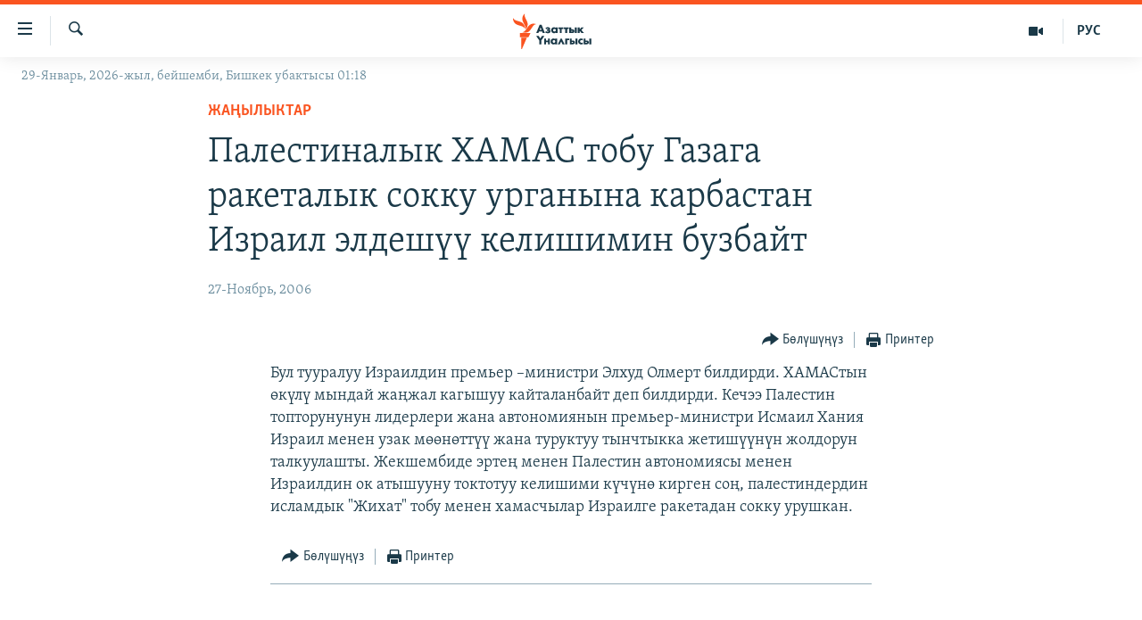

--- FILE ---
content_type: text/html; charset=utf-8
request_url: https://www.azattyk.org/a/1258269.html
body_size: 14409
content:

<!DOCTYPE html>
<html lang="ky" dir="ltr" class="no-js">
<head>
        <link rel="stylesheet" href="/Content/responsive/RFE/ky-KG/RFE-ky-KG.css?&amp;av=0.0.0.0&amp;cb=372">
<script src="https://tags.azattyk.org/rferl-pangea/prod/utag.sync.js"></script><script type='text/javascript' src='https://www.youtube.com/iframe_api' async></script>            <link rel="manifest" href="/manifest.json">
    <script type="text/javascript">
        //a general 'js' detection, must be on top level in <head>, due to CSS performance
        document.documentElement.className = "js";
        var cacheBuster = "372";
        var appBaseUrl = "/";
        var imgEnhancerBreakpoints = [0, 144, 256, 408, 650, 1023, 1597];
        var isLoggingEnabled = false;
        var isPreviewPage = false;
        var isLivePreviewPage = false;

        if (!isPreviewPage) {
            window.RFE = window.RFE || {};
            window.RFE.cacheEnabledByParam = window.location.href.indexOf('nocache=1') === -1;

            const url = new URL(window.location.href);
            const params = new URLSearchParams(url.search);

            // Remove the 'nocache' parameter
            params.delete('nocache');

            // Update the URL without the 'nocache' parameter
            url.search = params.toString();
            window.history.replaceState(null, '', url.toString());
        } else {
            window.addEventListener('load', function() {
                const links = window.document.links;
                for (let i = 0; i < links.length; i++) {
                    links[i].href = '#';
                    links[i].target = '_self';
                }
             })
        }

        // Iframe & Embed detection
        var embedProperties = {};

        try {
            // Reliable way to check if we are in an iframe.
            var isIframe = window.self !== window.top;
            embedProperties.is_iframe = isIframe;

            if (!isIframe) {
                embedProperties.embed_context = "main";
            } else {
                // We are in an iframe. Let's try to access the parent.
                // This access will only fail with strict cross-origin (without document.domain).
                var parentLocation = window.top.location;

                // The access succeeded. Now we explicitly compare the hostname.
                if (window.location.hostname === parentLocation.hostname) {
                    embedProperties.embed_context = "embed_self";
                } else {
                    // Hostname is different (e.g. different subdomain with document.domain)
                    embedProperties.embed_context = "embed_cross";
                }

                // Since the access works, we can safely get the details.
                embedProperties.url_parent = parentLocation.href;
                embedProperties.title_parent = window.top.document.title;
            }
        } catch (err) {
            // We are in an iframe, and an error occurred, probably due to cross-origin restrictions.
            embedProperties.is_iframe = true;
            embedProperties.embed_context = "embed_cross";

            // We cannot access the properties of window.top.
            // `document.referrer` can sometimes provide the URL of the parent page.
            // It is not 100% reliable, but it is the best we can do in this situation.
            embedProperties.url_parent = document.referrer || null;
            embedProperties.title_parent = null; // We can't get to the title in a cross-origin scenario.
        }

var pwaEnabled = false;        var swCacheDisabled;
    </script>
    <meta charset="utf-8" />

            <title>&#x41F;&#x430;&#x43B;&#x435;&#x441;&#x442;&#x438;&#x43D;&#x430;&#x43B;&#x44B;&#x43A; &#x425;&#x410;&#x41C;&#x410;&#x421; &#x442;&#x43E;&#x431;&#x443; &#x413;&#x430;&#x437;&#x430;&#x433;&#x430; &#x440;&#x430;&#x43A;&#x435;&#x442;&#x430;&#x43B;&#x44B;&#x43A; &#x441;&#x43E;&#x43A;&#x43A;&#x443; &#x443;&#x440;&#x433;&#x430;&#x43D;&#x44B;&#x43D;&#x430; &#x43A;&#x430;&#x440;&#x431;&#x430;&#x441;&#x442;&#x430;&#x43D; &#x418;&#x437;&#x440;&#x430;&#x438;&#x43B; &#x44D;&#x43B;&#x434;&#x435;&#x448;&#x4AF;&#x4AF; &#x43A;&#x435;&#x43B;&#x438;&#x448;&#x438;&#x43C;&#x438;&#x43D; &#x431;&#x443;&#x437;&#x431;&#x430;&#x439;&#x442;</title>
            <meta name="description" content="&#x411;&#x443;&#x43B; &#x442;&#x443;&#x443;&#x440;&#x430;&#x43B;&#x443;&#x443; &#x418;&#x437;&#x440;&#x430;&#x438;&#x43B;&#x434;&#x438;&#x43D; &#x43F;&#x440;&#x435;&#x43C;&#x44C;&#x435;&#x440; &#x2013;&#x43C;&#x438;&#x43D;&#x438;&#x441;&#x442;&#x440;&#x438; &#x42D;&#x43B;&#x445;&#x443;&#x434; &#x41E;&#x43B;&#x43C;&#x435;&#x440;&#x442; &#x431;&#x438;&#x43B;&#x434;&#x438;&#x440;&#x434;&#x438;. &#x425;&#x410;&#x41C;&#x410;&#x421;&#x442;&#x44B;&#x43D; &#x4E9;&#x43A;&#x4AF;&#x43B;&#x4AF; &#x43C;&#x44B;&#x43D;&#x434;&#x430;&#x439; &#x436;&#x430;&#x4A3;&#x436;&#x430;&#x43B; &#x43A;&#x430;&#x433;&#x44B;&#x448;&#x443;&#x443; &#x43A;&#x430;&#x439;&#x442;&#x430;&#x43B;&#x430;&#x43D;&#x431;&#x430;&#x439;&#x442; &#x434;&#x435;&#x43F; &#x431;&#x438;&#x43B;&#x434;&#x438;&#x440;&#x434;&#x438;. &#x41A;&#x435;&#x447;&#x44D;&#x44D; &#x41F;&#x430;&#x43B;&#x435;&#x441;&#x442;&#x438;&#x43D; &#x442;&#x43E;&#x43F;&#x442;&#x43E;&#x440;&#x443;&#x43D;&#x443;&#x43D;&#x443;&#x43D; &#x43B;&#x438;&#x434;&#x435;&#x440;&#x43B;&#x435;&#x440;&#x438; &#x436;&#x430;&#x43D;&#x430; &#x430;&#x432;&#x442;&#x43E;&#x43D;&#x43E;&#x43C;&#x438;&#x44F;&#x43D;&#x44B;&#x43D; &#x43F;&#x440;&#x435;&#x43C;&#x44C;&#x435;&#x440;-&#x43C;&#x438;&#x43D;&#x438;&#x441;&#x442;&#x440;&#x438; &#x418;&#x441;&#x43C;&#x430;&#x438;&#x43B; &#x425;&#x430;&#x43D;&#x438;&#x44F; &#x418;&#x437;&#x440;&#x430;&#x438;&#x43B; &#x43C;&#x435;&#x43D;&#x435;&#x43D; &#x443;&#x437;&#x430;&#x43A; &#x43C;&#x4E9;&#x4E9;&#x43D;&#x4E9;&#x442;&#x442;&#x4AF;&#x4AF; &#x436;&#x430;&#x43D;&#x430; &#x442;&#x443;&#x440;&#x443;&#x43A;&#x442;&#x443;&#x443; &#x442;&#x44B;&#x43D;&#x447;&#x442;&#x44B;&#x43A;&#x43A;&#x430; &#x436;&#x435;&#x442;&#x438;&#x448;&#x4AF;&#x4AF;&#x43D;&#x4AF;&#x43D; &#x436;&#x43E;&#x43B;&#x434;&#x43E;&#x440;&#x443;&#x43D;..." />
                <meta name="keywords" content="Жаңылыктар" />
    <meta name="viewport" content="width=device-width, initial-scale=1.0" />


    <meta http-equiv="X-UA-Compatible" content="IE=edge" />

<meta name="robots" content="max-image-preview:large"><meta property="fb:pages" content="132515023525838" /> <meta name="yandex-verification" content="9f3418917dcb252c" />

        <link href="https://www.azattyk.org/a/1258269.html" rel="canonical" />

        <meta name="apple-mobile-web-app-title" content="&#x410;&#x437;&#x430;&#x442;&#x442;&#x44B;&#x43A;" />
        <meta name="apple-mobile-web-app-status-bar-style" content="black" />
            <meta name="apple-itunes-app" content="app-id=1521472502, app-argument=//1258269.ltr" />
            <meta property="fb:admins" content="&#x424;&#x435;&#x439;&#x441;&#x431;&#x443;&#x43A;&#x442;&#x430;&#x433;&#x44B; &#x441;&#x430;&#x43D;&#x430;&#x440;&#x438;&#x43F;&#x442;&#x438;&#x43A; &#x43A;&#x4E9;&#x440;&#x441;&#x4E9;&#x442;&#x43A;&#x4AF;&#x447;:" />
<meta content="&#x41F;&#x430;&#x43B;&#x435;&#x441;&#x442;&#x438;&#x43D;&#x430;&#x43B;&#x44B;&#x43A; &#x425;&#x410;&#x41C;&#x410;&#x421; &#x442;&#x43E;&#x431;&#x443; &#x413;&#x430;&#x437;&#x430;&#x433;&#x430; &#x440;&#x430;&#x43A;&#x435;&#x442;&#x430;&#x43B;&#x44B;&#x43A; &#x441;&#x43E;&#x43A;&#x43A;&#x443; &#x443;&#x440;&#x433;&#x430;&#x43D;&#x44B;&#x43D;&#x430; &#x43A;&#x430;&#x440;&#x431;&#x430;&#x441;&#x442;&#x430;&#x43D; &#x418;&#x437;&#x440;&#x430;&#x438;&#x43B; &#x44D;&#x43B;&#x434;&#x435;&#x448;&#x4AF;&#x4AF; &#x43A;&#x435;&#x43B;&#x438;&#x448;&#x438;&#x43C;&#x438;&#x43D; &#x431;&#x443;&#x437;&#x431;&#x430;&#x439;&#x442;" property="og:title"></meta>
<meta content="&#x411;&#x443;&#x43B; &#x442;&#x443;&#x443;&#x440;&#x430;&#x43B;&#x443;&#x443; &#x418;&#x437;&#x440;&#x430;&#x438;&#x43B;&#x434;&#x438;&#x43D; &#x43F;&#x440;&#x435;&#x43C;&#x44C;&#x435;&#x440; &#x2013;&#x43C;&#x438;&#x43D;&#x438;&#x441;&#x442;&#x440;&#x438; &#x42D;&#x43B;&#x445;&#x443;&#x434; &#x41E;&#x43B;&#x43C;&#x435;&#x440;&#x442; &#x431;&#x438;&#x43B;&#x434;&#x438;&#x440;&#x434;&#x438;. &#x425;&#x410;&#x41C;&#x410;&#x421;&#x442;&#x44B;&#x43D; &#x4E9;&#x43A;&#x4AF;&#x43B;&#x4AF; &#x43C;&#x44B;&#x43D;&#x434;&#x430;&#x439; &#x436;&#x430;&#x4A3;&#x436;&#x430;&#x43B; &#x43A;&#x430;&#x433;&#x44B;&#x448;&#x443;&#x443; &#x43A;&#x430;&#x439;&#x442;&#x430;&#x43B;&#x430;&#x43D;&#x431;&#x430;&#x439;&#x442; &#x434;&#x435;&#x43F; &#x431;&#x438;&#x43B;&#x434;&#x438;&#x440;&#x434;&#x438;. &#x41A;&#x435;&#x447;&#x44D;&#x44D; &#x41F;&#x430;&#x43B;&#x435;&#x441;&#x442;&#x438;&#x43D; &#x442;&#x43E;&#x43F;&#x442;&#x43E;&#x440;&#x443;&#x43D;&#x443;&#x43D;&#x443;&#x43D; &#x43B;&#x438;&#x434;&#x435;&#x440;&#x43B;&#x435;&#x440;&#x438; &#x436;&#x430;&#x43D;&#x430; &#x430;&#x432;&#x442;&#x43E;&#x43D;&#x43E;&#x43C;&#x438;&#x44F;&#x43D;&#x44B;&#x43D; &#x43F;&#x440;&#x435;&#x43C;&#x44C;&#x435;&#x440;-&#x43C;&#x438;&#x43D;&#x438;&#x441;&#x442;&#x440;&#x438; &#x418;&#x441;&#x43C;&#x430;&#x438;&#x43B; &#x425;&#x430;&#x43D;&#x438;&#x44F; &#x418;&#x437;&#x440;&#x430;&#x438;&#x43B; &#x43C;&#x435;&#x43D;&#x435;&#x43D; &#x443;&#x437;&#x430;&#x43A; &#x43C;&#x4E9;&#x4E9;&#x43D;&#x4E9;&#x442;&#x442;&#x4AF;&#x4AF; &#x436;&#x430;&#x43D;&#x430; &#x442;&#x443;&#x440;&#x443;&#x43A;&#x442;&#x443;&#x443; &#x442;&#x44B;&#x43D;&#x447;&#x442;&#x44B;&#x43A;&#x43A;&#x430; &#x436;&#x435;&#x442;&#x438;&#x448;&#x4AF;&#x4AF;&#x43D;&#x4AF;&#x43D; &#x436;&#x43E;&#x43B;&#x434;&#x43E;&#x440;&#x443;&#x43D;..." property="og:description"></meta>
<meta content="article" property="og:type"></meta>
<meta content="https://www.azattyk.org/a/1258269.html" property="og:url"></meta>
<meta content="&#x410;&#x437;&#x430;&#x442;&#x442;&#x44B;&#x43A; &#x3A5;&#x43D;&#x430;&#x43B;&#x433;&#x44B;&#x441;&#x44B;" property="og:site_name"></meta>
<meta content="https://www.facebook.com/Azattyk.unalgysy" property="article:publisher"></meta>
<meta content="https://www.azattyk.org/Content/responsive/RFE/ky-KG/img/top_logo_news.png" property="og:image"></meta>
<meta content="1200" property="og:image:width"></meta>
<meta content="675" property="og:image:height"></meta>
<meta content="site logo" property="og:image:alt"></meta>
<meta content="460215691922613" property="fb:app_id"></meta>
<meta content="summary_large_image" name="twitter:card"></meta>
<meta content="@Azattyk_Radiosu" name="twitter:site"></meta>
<meta content="https://www.azattyk.org/Content/responsive/RFE/ky-KG/img/top_logo_news.png" name="twitter:image"></meta>
<meta content="&#x41F;&#x430;&#x43B;&#x435;&#x441;&#x442;&#x438;&#x43D;&#x430;&#x43B;&#x44B;&#x43A; &#x425;&#x410;&#x41C;&#x410;&#x421; &#x442;&#x43E;&#x431;&#x443; &#x413;&#x430;&#x437;&#x430;&#x433;&#x430; &#x440;&#x430;&#x43A;&#x435;&#x442;&#x430;&#x43B;&#x44B;&#x43A; &#x441;&#x43E;&#x43A;&#x43A;&#x443; &#x443;&#x440;&#x433;&#x430;&#x43D;&#x44B;&#x43D;&#x430; &#x43A;&#x430;&#x440;&#x431;&#x430;&#x441;&#x442;&#x430;&#x43D; &#x418;&#x437;&#x440;&#x430;&#x438;&#x43B; &#x44D;&#x43B;&#x434;&#x435;&#x448;&#x4AF;&#x4AF; &#x43A;&#x435;&#x43B;&#x438;&#x448;&#x438;&#x43C;&#x438;&#x43D; &#x431;&#x443;&#x437;&#x431;&#x430;&#x439;&#x442;" name="twitter:title"></meta>
<meta content="&#x411;&#x443;&#x43B; &#x442;&#x443;&#x443;&#x440;&#x430;&#x43B;&#x443;&#x443; &#x418;&#x437;&#x440;&#x430;&#x438;&#x43B;&#x434;&#x438;&#x43D; &#x43F;&#x440;&#x435;&#x43C;&#x44C;&#x435;&#x440; &#x2013;&#x43C;&#x438;&#x43D;&#x438;&#x441;&#x442;&#x440;&#x438; &#x42D;&#x43B;&#x445;&#x443;&#x434; &#x41E;&#x43B;&#x43C;&#x435;&#x440;&#x442; &#x431;&#x438;&#x43B;&#x434;&#x438;&#x440;&#x434;&#x438;. &#x425;&#x410;&#x41C;&#x410;&#x421;&#x442;&#x44B;&#x43D; &#x4E9;&#x43A;&#x4AF;&#x43B;&#x4AF; &#x43C;&#x44B;&#x43D;&#x434;&#x430;&#x439; &#x436;&#x430;&#x4A3;&#x436;&#x430;&#x43B; &#x43A;&#x430;&#x433;&#x44B;&#x448;&#x443;&#x443; &#x43A;&#x430;&#x439;&#x442;&#x430;&#x43B;&#x430;&#x43D;&#x431;&#x430;&#x439;&#x442; &#x434;&#x435;&#x43F; &#x431;&#x438;&#x43B;&#x434;&#x438;&#x440;&#x434;&#x438;. &#x41A;&#x435;&#x447;&#x44D;&#x44D; &#x41F;&#x430;&#x43B;&#x435;&#x441;&#x442;&#x438;&#x43D; &#x442;&#x43E;&#x43F;&#x442;&#x43E;&#x440;&#x443;&#x43D;&#x443;&#x43D;&#x443;&#x43D; &#x43B;&#x438;&#x434;&#x435;&#x440;&#x43B;&#x435;&#x440;&#x438; &#x436;&#x430;&#x43D;&#x430; &#x430;&#x432;&#x442;&#x43E;&#x43D;&#x43E;&#x43C;&#x438;&#x44F;&#x43D;&#x44B;&#x43D; &#x43F;&#x440;&#x435;&#x43C;&#x44C;&#x435;&#x440;-&#x43C;&#x438;&#x43D;&#x438;&#x441;&#x442;&#x440;&#x438; &#x418;&#x441;&#x43C;&#x430;&#x438;&#x43B; &#x425;&#x430;&#x43D;&#x438;&#x44F; &#x418;&#x437;&#x440;&#x430;&#x438;&#x43B; &#x43C;&#x435;&#x43D;&#x435;&#x43D; &#x443;&#x437;&#x430;&#x43A; &#x43C;&#x4E9;&#x4E9;&#x43D;&#x4E9;&#x442;&#x442;&#x4AF;&#x4AF; &#x436;&#x430;&#x43D;&#x430; &#x442;&#x443;&#x440;&#x443;&#x43A;&#x442;&#x443;&#x443; &#x442;&#x44B;&#x43D;&#x447;&#x442;&#x44B;&#x43A;&#x43A;&#x430; &#x436;&#x435;&#x442;&#x438;&#x448;&#x4AF;&#x4AF;&#x43D;&#x4AF;&#x43D; &#x436;&#x43E;&#x43B;&#x434;&#x43E;&#x440;&#x443;&#x43D;..." name="twitter:description"></meta>
                    <link rel="amphtml" href="https://www.azattyk.org/amp/1258269.html" />
<script type="application/ld+json">{"articleSection":"Жаңылыктар","isAccessibleForFree":true,"headline":"Палестиналык ХАМАС тобу Газага ракеталык сокку урганына карбастан Израил элдешүү келишимин бузбайт","inLanguage":"ky-KG","keywords":"Жаңылыктар","author":{"@type":"Person","name":"ЭЕ/АҮ"},"datePublished":"2006-11-27 03:42:00Z","dateModified":"2008-09-23 12:48:04Z","publisher":{"logo":{"width":512,"height":220,"@type":"ImageObject","url":"https://www.azattyk.org/Content/responsive/RFE/ky-KG/img/logo.png"},"@type":"NewsMediaOrganization","url":"https://www.azattyk.org","sameAs":["https://www.facebook.com/azattyk.org","https://twitter.com/Azattyk_Radiosu","https://www.youtube.com/user/AzattykUnalgysy","https://telegram.me/Azattyk_radiosu","https://soundcloud.com/azattyk-audio","https://www.instagram.com/azattyk.kg/","https://www.whatsapp.com/channel/0029VaEfXksHbFV2MNnL1I3E","https://www.whatsapp.com/channel/0029VaEfXksHbFV2MNnL1I3E"],"name":"Азаттык Үналгысы | Кыргызстан: видео, фото, кабарлар","alternateName":""},"@context":"https://schema.org","@type":"NewsArticle","mainEntityOfPage":"https://www.azattyk.org/a/1258269.html","url":"https://www.azattyk.org/a/1258269.html","description":"Бул тууралуу Израилдин премьер –министри Элхуд Олмерт билдирди. ХАМАСтын өкүлү мындай жаңжал кагышуу кайталанбайт деп билдирди. Кечээ Палестин топторунунун лидерлери жана автономиянын премьер-министри Исмаил Хания Израил менен узак мөөнөттүү жана туруктуу тынчтыкка жетишүүнүн жолдорун...","image":{"width":1080,"height":608,"@type":"ImageObject","url":"https://gdb.rferl.org/00000000-0000-0000-0000-000000000000_w1080_h608.gif"},"name":"Палестиналык ХАМАС тобу Газага ракеталык сокку урганына карбастан Израил элдешүү келишимин бузбайт"}</script>
    <script src="/Scripts/responsive/infographics.bundle.min.js?&amp;av=0.0.0.0&amp;cb=372"></script>
        <script src="/Scripts/responsive/dollardom.min.js?&amp;av=0.0.0.0&amp;cb=372"></script>
        <script src="/Scripts/responsive/modules/commons.js?&amp;av=0.0.0.0&amp;cb=372"></script>
        <script src="/Scripts/responsive/modules/app_code.js?&amp;av=0.0.0.0&amp;cb=372"></script>

        <link rel="icon" type="image/svg+xml" href="/Content/responsive/RFE/img/webApp/favicon.svg" />
        <link rel="alternate icon" href="/Content/responsive/RFE/img/webApp/favicon.ico" />
            <link rel="mask-icon" color="#ea6903" href="/Content/responsive/RFE/img/webApp/favicon_safari.svg" />
        <link rel="apple-touch-icon" sizes="152x152" href="/Content/responsive/RFE/img/webApp/ico-152x152.png" />
        <link rel="apple-touch-icon" sizes="144x144" href="/Content/responsive/RFE/img/webApp/ico-144x144.png" />
        <link rel="apple-touch-icon" sizes="114x114" href="/Content/responsive/RFE/img/webApp/ico-114x114.png" />
        <link rel="apple-touch-icon" sizes="72x72" href="/Content/responsive/RFE/img/webApp/ico-72x72.png" />
        <link rel="apple-touch-icon-precomposed" href="/Content/responsive/RFE/img/webApp/ico-57x57.png" />
        <link rel="icon" sizes="192x192" href="/Content/responsive/RFE/img/webApp/ico-192x192.png" />
        <link rel="icon" sizes="128x128" href="/Content/responsive/RFE/img/webApp/ico-128x128.png" />
        <meta name="msapplication-TileColor" content="#ffffff" />
        <meta name="msapplication-TileImage" content="/Content/responsive/RFE/img/webApp/ico-144x144.png" />
                <link rel="preload" href="/Content/responsive/fonts/Skolar-Lt_Cyrl_v2.4.woff" type="font/woff" as="font" crossorigin="anonymous" />
    <link rel="alternate" type="application/rss+xml" title="RFE/RL - Top Stories [RSS]" href="/api/" />
    <link rel="sitemap" type="application/rss+xml" href="/sitemap.xml" />
    
    



        <script type="text/javascript" >
            var analyticsData = Object.assign(embedProperties, {url:"https://www.azattyk.org/a/1258269.html",property_id:"419",article_uid:"1258269",page_title:"Палестиналык ХАМАС тобу Газага ракеталык сокку урганына карбастан Израил элдешүү келишимин бузбайт",page_type:"article",content_type:"article",subcontent_type:"article",last_modified:"2008-09-23 12:48:04Z",pub_datetime:"2006-11-27 03:42:00Z",section:"жаңылыктар",english_section:"ky-news",byline:"",categories:"ky-news",domain:"www.azattyk.org",language:"Kyrgyz",language_service:"RFERL Kyrgyz",platform:"web",copied:"no",copied_article:"",copied_title:"",runs_js:"Yes",cms_release:"8.45.0.0.372",enviro_type:"prod",slug:"",entity:"RFE",short_language_service:"KYR",platform_short:"W",page_name:"Палестиналык ХАМАС тобу Газага ракеталык сокку урганына карбастан Израил элдешүү келишимин бузбайт"});
            // Push Analytics data as GTM message (without "event" attribute and before GTM initialization)
            window.dataLayer = window.dataLayer || [];
            window.dataLayer.push(analyticsData);
        </script>
        <script type="text/javascript" data-cookiecategory="analytics">
            var gtmEventObject = {event: 'page_meta_ready'};window.dataLayer = window.dataLayer || [];window.dataLayer.push(gtmEventObject);
            var renderGtm = "true";
            if (renderGtm === "true") {
                (function(w,d,s,l,i){w[l]=w[l]||[];w[l].push({'gtm.start':new Date().getTime(),event:'gtm.js'});var f=d.getElementsByTagName(s)[0],j=d.createElement(s),dl=l!='dataLayer'?'&l='+l:'';j.async=true;j.src='//www.googletagmanager.com/gtm.js?id='+i+dl;f.parentNode.insertBefore(j,f);})(window,document,'script','dataLayer','GTM-WXZBPZ');
            }
        </script>
</head>
<body class=" nav-no-loaded cc_theme pg-article pg-article--single-column print-lay-article use-sticky-share nojs-images date-time-enabled">
<noscript><iframe src="https://www.googletagmanager.com/ns.html?id=GTM-WXZBPZ" height="0" width="0" style="display:none;visibility:hidden"></iframe></noscript>        <!--Analytics tag js version start-->
            <script type="text/javascript" data-cookiecategory="analytics">
                var utag_data = Object.assign({}, analyticsData, {pub_year:"2006",pub_month:"11",pub_day:"27",pub_hour:"03",pub_weekday:"Monday"});
if(typeof(TealiumTagFrom)==='function' && typeof(TealiumTagSearchKeyword)==='function') {
var utag_from=TealiumTagFrom();var utag_searchKeyword=TealiumTagSearchKeyword();
if(utag_searchKeyword!=null && utag_searchKeyword!=='' && utag_data["search_keyword"]==null) utag_data["search_keyword"]=utag_searchKeyword;if(utag_from!=null && utag_from!=='') utag_data["from"]=TealiumTagFrom();}
                if(window.top!== window.self&&utag_data.page_type==="snippet"){utag_data.page_type = 'iframe';}
                try{if(window.top!==window.self&&window.self.location.hostname===window.top.location.hostname){utag_data.platform = 'self-embed';utag_data.platform_short = 'se';}}catch(e){if(window.top!==window.self&&window.self.location.search.includes("platformType=self-embed")){utag_data.platform = 'cross-promo';utag_data.platform_short = 'cp';}}
                (function(a,b,c,d){    a="https://tags.azattyk.org/rferl-pangea/prod/utag.js";    b=document;c="script";d=b.createElement(c);d.src=a;d.type="text/java"+c;d.async=true;    a=b.getElementsByTagName(c)[0];a.parentNode.insertBefore(d,a);    })();
            </script>
        <!--Analytics tag js version end-->
<!-- Analytics tag management NoScript -->
<noscript>
<img style="position: absolute; border: none;" src="https://ssc.azattyk.org/b/ss/bbgprod,bbgentityrferl/1/G.4--NS/599495536?pageName=rfe%3akyr%3aw%3aarticle%3a%d0%9f%d0%b0%d0%bb%d0%b5%d1%81%d1%82%d0%b8%d0%bd%d0%b0%d0%bb%d1%8b%d0%ba%20%d0%a5%d0%90%d0%9c%d0%90%d0%a1%20%d1%82%d0%be%d0%b1%d1%83%20%d0%93%d0%b0%d0%b7%d0%b0%d0%b3%d0%b0%20%d1%80%d0%b0%d0%ba%d0%b5%d1%82%d0%b0%d0%bb%d1%8b%d0%ba%20%d1%81%d0%be%d0%ba%d0%ba%d1%83%20%d1%83%d1%80%d0%b3%d0%b0%d0%bd%d1%8b%d0%bd%d0%b0%20%d0%ba%d0%b0%d1%80%d0%b1%d0%b0%d1%81%d1%82%d0%b0%d0%bd%20%d0%98%d0%b7%d1%80%d0%b0%d0%b8%d0%bb%20%d1%8d%d0%bb%d0%b4%d0%b5%d1%88%d2%af%d2%af%20%d0%ba%d0%b5%d0%bb%d0%b8%d1%88%d0%b8%d0%bc%d0%b8%d0%bd%20%d0%b1%d1%83%d0%b7%d0%b1%d0%b0%d0%b9%d1%82&amp;c6=%d0%9f%d0%b0%d0%bb%d0%b5%d1%81%d1%82%d0%b8%d0%bd%d0%b0%d0%bb%d1%8b%d0%ba%20%d0%a5%d0%90%d0%9c%d0%90%d0%a1%20%d1%82%d0%be%d0%b1%d1%83%20%d0%93%d0%b0%d0%b7%d0%b0%d0%b3%d0%b0%20%d1%80%d0%b0%d0%ba%d0%b5%d1%82%d0%b0%d0%bb%d1%8b%d0%ba%20%d1%81%d0%be%d0%ba%d0%ba%d1%83%20%d1%83%d1%80%d0%b3%d0%b0%d0%bd%d1%8b%d0%bd%d0%b0%20%d0%ba%d0%b0%d1%80%d0%b1%d0%b0%d1%81%d1%82%d0%b0%d0%bd%20%d0%98%d0%b7%d1%80%d0%b0%d0%b8%d0%bb%20%d1%8d%d0%bb%d0%b4%d0%b5%d1%88%d2%af%d2%af%20%d0%ba%d0%b5%d0%bb%d0%b8%d1%88%d0%b8%d0%bc%d0%b8%d0%bd%20%d0%b1%d1%83%d0%b7%d0%b1%d0%b0%d0%b9%d1%82&amp;v36=8.45.0.0.372&amp;v6=D=c6&amp;g=https%3a%2f%2fwww.azattyk.org%2fa%2f1258269.html&amp;c1=D=g&amp;v1=D=g&amp;events=event1,event52&amp;c16=rferl%20kyrgyz&amp;v16=D=c16&amp;c5=ky-news&amp;v5=D=c5&amp;ch=%d0%96%d0%b0%d2%a3%d1%8b%d0%bb%d1%8b%d0%ba%d1%82%d0%b0%d1%80&amp;c15=kyrgyz&amp;v15=D=c15&amp;c4=article&amp;v4=D=c4&amp;c14=1258269&amp;v14=D=c14&amp;v20=no&amp;c17=web&amp;v17=D=c17&amp;mcorgid=518abc7455e462b97f000101%40adobeorg&amp;server=www.azattyk.org&amp;pageType=D=c4&amp;ns=bbg&amp;v29=D=server&amp;v25=rfe&amp;v30=419&amp;v105=D=User-Agent " alt="analytics" width="1" height="1" /></noscript>
<!-- End of Analytics tag management NoScript -->


        <!--*** Accessibility links - For ScreenReaders only ***-->
        <section>
            <div class="sr-only">
                <h2>&#x41B;&#x438;&#x43D;&#x43A;&#x442;&#x435;&#x440; </h2>
                <ul>
                    <li><a href="#content" data-disable-smooth-scroll="1">&#x41C;&#x430;&#x437;&#x43C;&#x443;&#x43D;&#x433;&#x430; &#x4E9;&#x442;&#x4AF;&#x4A3;&#x4AF;&#x437;</a></li>
                    <li><a href="#navigation" data-disable-smooth-scroll="1">&#x41D;&#x430;&#x432;&#x438;&#x433;&#x430;&#x446;&#x438;&#x44F;&#x433;&#x430; &#x4E9;&#x442;&#x4AF;&#x4A3;&#x4AF;&#x437;</a></li>
                    <li><a href="#txtHeaderSearch" data-disable-smooth-scroll="1">&#x418;&#x437;&#x434;&#x4E9;&#x4E9;&#x433;&#x4E9; &#x441;&#x430;&#x43B;&#x44B;&#x4A3;&#x44B;&#x437;</a></li>
                </ul>
            </div>
        </section>
    




<div dir="ltr">
    <div id="page">
            <aside>

<div class="c-lightbox overlay-modal">
    <div class="c-lightbox__intro">
        <h2 class="c-lightbox__intro-title"></h2>
        <button class="btn btn--rounded c-lightbox__btn c-lightbox__intro-next" title="&#x410;&#x43B;&#x434;&#x44B;&#x433;&#x430;">
            <span class="ico ico--rounded ico-chevron-forward"></span>
            <span class="sr-only">&#x410;&#x43B;&#x434;&#x44B;&#x433;&#x430;</span>
        </button>
    </div>
    <div class="c-lightbox__nav">
        <button class="btn btn--rounded c-lightbox__btn c-lightbox__btn--close" title="&#x416;&#x430;&#x431;&#x443;&#x443;">
            <span class="ico ico--rounded ico-close"></span>
            <span class="sr-only">&#x416;&#x430;&#x431;&#x443;&#x443;</span>
        </button>
        <button class="btn btn--rounded c-lightbox__btn c-lightbox__btn--prev" title="&#x410;&#x440;&#x442;&#x43A;&#x430;">
            <span class="ico ico--rounded ico-chevron-backward"></span>
            <span class="sr-only">&#x410;&#x440;&#x442;&#x43A;&#x430;</span>
        </button>
        <button class="btn btn--rounded c-lightbox__btn c-lightbox__btn--next" title="&#x410;&#x43B;&#x434;&#x44B;&#x433;&#x430;">
            <span class="ico ico--rounded ico-chevron-forward"></span>
            <span class="sr-only">&#x410;&#x43B;&#x434;&#x44B;&#x433;&#x430;</span>
        </button>
    </div>
    <div class="c-lightbox__content-wrap">
        <figure class="c-lightbox__content">
            <span class="c-spinner c-spinner--lightbox">
                <img src="/Content/responsive/img/player-spinner.png"
                     alt="please wait"
                     title="please wait" />
            </span>
            <div class="c-lightbox__img">
                <div class="thumb">
                    <img src="" alt="" />
                </div>
            </div>
            <figcaption>
                <div class="c-lightbox__info c-lightbox__info--foot">
                    <span class="c-lightbox__counter"></span>
                    <span class="caption c-lightbox__caption"></span>
                </div>
            </figcaption>
        </figure>
    </div>
    <div class="hidden">
        <div class="content-advisory__box content-advisory__box--lightbox">
            <span class="content-advisory__box-text">&#x421;&#x4AF;&#x440;&#x4E9;&#x442; &#x430;&#x439;&#x440;&#x44B;&#x43C; &#x43E;&#x43A;&#x443;&#x440;&#x43C;&#x430;&#x43D;&#x434;&#x430;&#x440; &#x4AF;&#x447;&#x4AF;&#x43D; &#x4AF;&#x440;&#x4E9;&#x439; &#x443;&#x447;&#x443;&#x440;&#x433;&#x430;&#x43D; &#x43C;&#x430;&#x430;&#x43D;&#x430;&#x439; &#x436;&#x430;&#x440;&#x430;&#x442;&#x44B;&#x448;&#x44B; &#x43C;&#x4AF;&#x43C;&#x43A;&#x4AF;&#x43D;</span>
            <button class="btn btn--transparent content-advisory__box-btn m-t-md" value="text" type="button">
                <span class="btn__text">
                    &#x431;&#x430;&#x441;&#x44B;&#x43F; &#x43A;&#x4E9;&#x440;&#x4AF;&#x4A3;&#x4AF;&#x437;
                </span>
            </button>
        </div>
    </div>
</div>

<div class="print-dialogue">
    <div class="container">
        <h3 class="print-dialogue__title section-head">&#x41F;&#x440;&#x438;&#x43D;&#x442;&#x435;&#x440;&#x434;&#x435;&#x43D; &#x447;&#x44B;&#x433;&#x430;&#x440;&#x443;&#x443;:</h3>
        <div class="print-dialogue__opts">
            <ul class="print-dialogue__opt-group">
                <li class="form__group form__group--checkbox">
                    <input class="form__check " id="checkboxImages" name="checkboxImages" type="checkbox" checked="checked" />
                    <label for="checkboxImages" class="form__label m-t-md">&#x421;&#x4AF;&#x440;&#x4E9;&#x442;&#x442;&#x4E9;&#x440;</label>
                </li>
                <li class="form__group form__group--checkbox">
                    <input class="form__check " id="checkboxMultimedia" name="checkboxMultimedia" type="checkbox" checked="checked" />
                    <label for="checkboxMultimedia" class="form__label m-t-md">Multimedia</label>
                </li>
            </ul>
            <ul class="print-dialogue__opt-group">
                <li class="form__group form__group--checkbox">
                    <input class="form__check " id="checkboxEmbedded" name="checkboxEmbedded" type="checkbox" checked="checked" />
                    <label for="checkboxEmbedded" class="form__label m-t-md">&#x422;&#x438;&#x440;&#x43A;&#x435;&#x43B;&#x433;&#x435;&#x43D; &#x43C;&#x430;&#x437;&#x43C;&#x443;&#x43D;</label>
                </li>
                <li class="hidden">
                    <input class="form__check " id="checkboxComments" name="checkboxComments" type="checkbox" />
                    <label for="checkboxComments" class="form__label m-t-md">&#x41A;&#x43E;&#x43C;&#x43C;&#x435;&#x43D;&#x442;&#x430;&#x440;&#x438;&#x439;&#x43B;&#x435;&#x440;</label>
                </li>
            </ul>
        </div>
        <div class="print-dialogue__buttons">
            <button class="btn  btn--secondary close-button" type="button" title="&#x411;&#x430;&#x448; &#x442;&#x430;&#x440;&#x442;&#x443;&#x443;">
                <span class="btn__text ">&#x411;&#x430;&#x448; &#x442;&#x430;&#x440;&#x442;&#x443;&#x443;</span>
            </button>
            <button class="btn  btn-cust-print m-l-sm" type="button" title="&#x41F;&#x440;&#x438;&#x43D;&#x442;&#x435;&#x440;">
                <span class="btn__text ">&#x41F;&#x440;&#x438;&#x43D;&#x442;&#x435;&#x440;</span>
            </button>
        </div>
    </div>
</div>                
<div class="ctc-message pos-fix">
    <div class="ctc-message__inner">&#x428;&#x438;&#x43B;&#x442;&#x435;&#x43C;&#x435; &#x43A;&#x4E9;&#x447;&#x4AF;&#x440;&#x4AF;&#x43B;&#x434;&#x4AF;</div>
</div>
            </aside>

<div class="hdr-20 hdr-20--big">
    <div class="hdr-20__inner">
        <div class="hdr-20__max pos-rel">
            <div class="hdr-20__side hdr-20__side--primary d-flex">
                <label data-for="main-menu-ctrl" data-switcher-trigger="true" data-switch-target="main-menu-ctrl" class="burger hdr-trigger pos-rel trans-trigger" data-trans-evt="click" data-trans-id="menu">
                    <span class="ico ico-close hdr-trigger__ico hdr-trigger__ico--close burger__ico burger__ico--close"></span>
                    <span class="ico ico-menu hdr-trigger__ico hdr-trigger__ico--open burger__ico burger__ico--open"></span>
                </label>
                <div class="menu-pnl pos-fix trans-target" data-switch-target="main-menu-ctrl" data-trans-id="menu">
                    <div class="menu-pnl__inner">
                        <nav class="main-nav menu-pnl__item menu-pnl__item--first">
                            <ul class="main-nav__list accordeon" data-analytics-tales="false" data-promo-name="link" data-location-name="nav,secnav">
                                

        <li class="main-nav__item">
            <a class="main-nav__item-name main-nav__item-name--link" href="/news" title="&#x416;&#x430;&#x4A3;&#x44B;&#x43B;&#x44B;&#x43A;&#x442;&#x430;&#x440;" data-item-name="ky-news" >&#x416;&#x430;&#x4A3;&#x44B;&#x43B;&#x44B;&#x43A;&#x442;&#x430;&#x440;</a>
        </li>

        <li class="main-nav__item accordeon__item" data-switch-target="menu-item-960">
            <label class="main-nav__item-name main-nav__item-name--label accordeon__control-label" data-switcher-trigger="true" data-for="menu-item-960">
                &#x41A;&#x44B;&#x440;&#x433;&#x44B;&#x437;&#x441;&#x442;&#x430;&#x43D;
                <span class="ico ico-chevron-down main-nav__chev"></span>
            </label>
            <div class="main-nav__sub-list">
                
    <a class="main-nav__item-name main-nav__item-name--link main-nav__item-name--sub" href="/Kyrgyzstan" title="&#x41A;&#x44B;&#x440;&#x433;&#x44B;&#x437;&#x441;&#x442;&#x430;&#x43D;" data-item-name="kyrgyzstan" >&#x41A;&#x44B;&#x440;&#x433;&#x44B;&#x437;&#x441;&#x442;&#x430;&#x43D;</a>

    <a class="main-nav__item-name main-nav__item-name--link main-nav__item-name--sub" href="/politics" title="&#x421;&#x430;&#x44F;&#x441;&#x430;&#x442;" data-item-name="saiasat" >&#x421;&#x430;&#x44F;&#x441;&#x430;&#x442;</a>

    <a class="main-nav__item-name main-nav__item-name--link main-nav__item-name--sub" href="/economics" title="&#x42D;&#x43A;&#x43E;&#x43D;&#x43E;&#x43C;&#x438;&#x43A;&#x430;" data-item-name="ky-economy" >&#x42D;&#x43A;&#x43E;&#x43D;&#x43E;&#x43C;&#x438;&#x43A;&#x430;</a>

    <a class="main-nav__item-name main-nav__item-name--link main-nav__item-name--sub" href="/culture" title="&#x43C;&#x430;&#x434;&#x430;&#x43D;&#x438;&#x44F;&#x442;" data-item-name="ky-culture" >&#x43C;&#x430;&#x434;&#x430;&#x43D;&#x438;&#x44F;&#x442;</a>

            </div>
        </li>

        <li class="main-nav__item accordeon__item" data-switch-target="menu-item-1030">
            <label class="main-nav__item-name main-nav__item-name--label accordeon__control-label" data-switcher-trigger="true" data-for="menu-item-1030">
                &#x414;&#x4AF;&#x439;&#x43D;&#x4E9;
                <span class="ico ico-chevron-down main-nav__chev"></span>
            </label>
            <div class="main-nav__sub-list">
                
    <a class="main-nav__item-name main-nav__item-name--link main-nav__item-name--sub" href="/world" title="&#x414;&#x4AF;&#x439;&#x43D;&#x4E9;" data-item-name="ky-world" >&#x414;&#x4AF;&#x439;&#x43D;&#x4E9;</a>

    <a class="main-nav__item-name main-nav__item-name--link main-nav__item-name--sub" href="/central-asia" title="&#x411;&#x43E;&#x440;&#x431;&#x43E;&#x440; &#x410;&#x437;&#x438;&#x44F;" data-item-name="ky-central_asia" >&#x411;&#x43E;&#x440;&#x431;&#x43E;&#x440; &#x410;&#x437;&#x438;&#x44F;</a>

            </div>
        </li>

        <li class="main-nav__item">
            <a class="main-nav__item-name main-nav__item-name--link" href="/p/8776.html" title="&#x423;&#x43A;&#x440;&#x430;&#x438;&#x43D;&#x430;" data-item-name="war-in-ukraine" >&#x423;&#x43A;&#x440;&#x430;&#x438;&#x43D;&#x430;</a>
        </li>

        <li class="main-nav__item">
            <a class="main-nav__item-name main-nav__item-name--link" href="/investigation" title="&#x410;&#x442;&#x430;&#x439;&#x44B;&#x43D; &#x438;&#x43B;&#x438;&#x43A;&#x442;&#x4E9;&#x4E9;" data-item-name="ky-special-investiagiton" >&#x410;&#x442;&#x430;&#x439;&#x44B;&#x43D; &#x438;&#x43B;&#x438;&#x43A;&#x442;&#x4E9;&#x4E9;</a>
        </li>

        <li class="main-nav__item accordeon__item" data-switch-target="menu-item-2922">
            <label class="main-nav__item-name main-nav__item-name--label accordeon__control-label" data-switcher-trigger="true" data-for="menu-item-2922">
                &#x422;&#x412; &#x43F;&#x440;&#x43E;&#x433;&#x440;&#x430;&#x43C;&#x43C;&#x430;&#x43B;&#x430;&#x440;
                <span class="ico ico-chevron-down main-nav__chev"></span>
            </label>
            <div class="main-nav__sub-list">
                
    <a class="main-nav__item-name main-nav__item-name--link main-nav__item-name--sub" href="/z/17386" title="&#x411;&#x4AF;&#x433;&#x4AF;&#x43D; &#x410;&#x437;&#x430;&#x442;&#x442;&#x44B;&#x43A;&#x442;&#x430;" data-item-name="world-news" >&#x411;&#x4AF;&#x433;&#x4AF;&#x43D; &#x410;&#x437;&#x430;&#x442;&#x442;&#x44B;&#x43A;&#x442;&#x430;</a>

    <a class="main-nav__item-name main-nav__item-name--link main-nav__item-name--sub" href="/ExpertterTV" title="&#x42D;&#x43A;&#x441;&#x43F;&#x435;&#x440;&#x442;&#x442;&#x435;&#x440; &#x442;&#x430;&#x43B;&#x434;&#x430;&#x439;&#x442;" data-item-name="experts_analyze" >&#x42D;&#x43A;&#x441;&#x43F;&#x435;&#x440;&#x442;&#x442;&#x435;&#x440; &#x442;&#x430;&#x43B;&#x434;&#x430;&#x439;&#x442;</a>

    <a class="main-nav__item-name main-nav__item-name--link main-nav__item-name--sub" href="/DuinoTV" title="&#x411;&#x438;&#x437; &#x436;&#x430;&#x43D;&#x430; &#x434;&#x4AF;&#x439;&#x43D;&#x4E9;" data-item-name="world-and-us-tv" >&#x411;&#x438;&#x437; &#x436;&#x430;&#x43D;&#x430; &#x434;&#x4AF;&#x439;&#x43D;&#x4E9;</a>

    <a class="main-nav__item-name main-nav__item-name--link main-nav__item-name--sub" href="/DanisteTV" title="&#x414;&#x430;&#x43D;&#x438;&#x441;&#x442;&#x435;" data-item-name="daniste" >&#x414;&#x430;&#x43D;&#x438;&#x441;&#x442;&#x435;</a>

    <a class="main-nav__item-name main-nav__item-name--link main-nav__item-name--sub" href="/EjeSingdiTV" title="&#x42D;&#x436;&#x435;-&#x441;&#x438;&#x4A3;&#x434;&#x438;&#x43B;&#x435;&#x440;" data-item-name="sisterhood" >&#x42D;&#x436;&#x435;-&#x441;&#x438;&#x4A3;&#x434;&#x438;&#x43B;&#x435;&#x440;</a>

    <a class="main-nav__item-name main-nav__item-name--link main-nav__item-name--sub" href="/PlusTV" title="&#x410;&#x437;&#x430;&#x442;&#x442;&#x44B;&#x43A;&#x2B;" data-item-name="Azattyk_plus_TV" >&#x410;&#x437;&#x430;&#x442;&#x442;&#x44B;&#x43A;&#x2B;</a>

    <a class="main-nav__item-name main-nav__item-name--link main-nav__item-name--sub" href="/YngaisyzTV" title="&#x42B;&#x4A3;&#x433;&#x430;&#x439;&#x441;&#x44B;&#x437; &#x441;&#x443;&#x440;&#x43E;&#x43E;&#x43B;&#x43E;&#x440;" data-item-name="Inconvenient__Questions_tv" >&#x42B;&#x4A3;&#x433;&#x430;&#x439;&#x441;&#x44B;&#x437; &#x441;&#x443;&#x440;&#x43E;&#x43E;&#x43B;&#x43E;&#x440;</a>

            </div>
        </li>

        <li class="main-nav__item">
            <a class="main-nav__item-name main-nav__item-name--link" href="/p/7880.html" title="&#x41F;&#x43E;&#x434;&#x43A;&#x430;&#x441;&#x442;" data-item-name="azattyk-podcast" >&#x41F;&#x43E;&#x434;&#x43A;&#x430;&#x441;&#x442;</a>
        </li>

        <li class="main-nav__item">
            <a class="main-nav__item-name main-nav__item-name--link" href="/opinions" title="&#x4E8;&#x437;&#x433;&#x4E9;&#x447;&#x4E9; &#x43F;&#x438;&#x43A;&#x438;&#x440;" data-item-name="blog--minsanat" >&#x4E8;&#x437;&#x433;&#x4E9;&#x447;&#x4E9; &#x43F;&#x438;&#x43A;&#x438;&#x440;</a>
        </li>



                            </ul>
                        </nav>
                        

<div class="menu-pnl__item">
        <a href="https://rus.azattyk.org" class="menu-pnl__item-link" alt="&#x420;&#x443;&#x441;&#x441;&#x43A;&#x438;&#x439;">&#x420;&#x443;&#x441;&#x441;&#x43A;&#x438;&#x439;</a>
</div>


                        
                            <div class="menu-pnl__item menu-pnl__item--social">
                                    <h5 class="menu-pnl__sub-head">&#x41E;&#x43D;&#x43B;&#x430;&#x439;&#x43D; &#x448;&#x435;&#x440;&#x438;&#x43D;&#x435;</h5>

        <a href="https://www.facebook.com/azattyk.org" title="&#x424;&#x435;&#x439;&#x441;&#x431;&#x443;&#x43A;&#x442;&#x430;&#x43D; &#x43A;&#x430;&#x440;&#x430;&#x4A3;&#x44B;&#x437;" data-analytics-text="follow_on_facebook" class="btn btn--rounded btn--social-inverted menu-pnl__btn js-social-btn btn-facebook"  target="_blank" rel="noopener">
            <span class="ico ico-facebook-alt ico--rounded"></span>
        </a>


        <a href="https://www.youtube.com/user/AzattykUnalgysy" title="&#x42E;&#x442;&#x443;&#x431;&#x434;&#x430;&#x43D; &#x43A;&#x4E9;&#x440;&#x4AF;&#x4A3;&#x4AF;&#x437;" data-analytics-text="follow_on_youtube" class="btn btn--rounded btn--social-inverted menu-pnl__btn js-social-btn btn-youtube"  target="_blank" rel="noopener">
            <span class="ico ico-youtube ico--rounded"></span>
        </a>


        <a href="https://twitter.com/Azattyk_Radiosu" title="&#x422;&#x432;&#x438;&#x442;&#x442;&#x435;&#x440;&#x434;&#x435;&#x43D; &#x43A;&#x430;&#x440;&#x430;&#x4A3;&#x44B;&#x437;" data-analytics-text="follow_on_twitter" class="btn btn--rounded btn--social-inverted menu-pnl__btn js-social-btn btn-twitter"  target="_blank" rel="noopener">
            <span class="ico ico-twitter ico--rounded"></span>
        </a>


        <a href="https://www.instagram.com/azattyk.kg/" title="&#x418;&#x43D;&#x441;&#x442;&#x430;&#x433;&#x440;&#x430;&#x43C;&#x434;&#x430;&#x43D; &#x43A;&#x4E9;&#x440;&#x4AF;&#x4A3;&#x4AF;&#x437;" data-analytics-text="follow_on_instagram" class="btn btn--rounded btn--social-inverted menu-pnl__btn js-social-btn btn-instagram"  target="_blank" rel="noopener">
            <span class="ico ico-instagram ico--rounded"></span>
        </a>


        <a href="https://telegram.me/Azattyk_radiosu" title="&#x422;&#x435;&#x43B;&#x435;&#x433;&#x440;&#x430;&#x43C;&#x434;&#x430;&#x43D; &#x43E;&#x43A;&#x443;&#x4A3;&#x443;&#x437;" data-analytics-text="follow_on_telegram" class="btn btn--rounded btn--social-inverted menu-pnl__btn js-social-btn btn-telegram"  target="_blank" rel="noopener">
            <span class="ico ico-telegram ico--rounded"></span>
        </a>


        <a href="https://news.google.com/publications/CAAqBwgKMMH4gQIwvrcX?hl=ru&amp; " title="Google News &#x430;&#x440;&#x43A;&#x44B;&#x43B;&#x443;&#x443; &#x43E;&#x43A;&#x443;&#x4A3;&#x443;&#x437;" data-analytics-text="follow_on_google_news" class="btn btn--rounded btn--social-inverted menu-pnl__btn js-social-btn btn-g-news"  target="_blank" rel="noopener">
            <span class="ico ico-google-news ico--rounded"></span>
        </a>


        <a href="https://www.whatsapp.com/channel/0029VaEfXksHbFV2MNnL1I3E" title="Follow on WhatsApp" data-analytics-text="follow_on_whatsapp" class="btn btn--rounded btn--social-inverted menu-pnl__btn js-social-btn btn-whatsapp visible-xs-inline-block visible-sm-inline-block"  target="_blank" rel="noopener">
            <span class="ico ico-whatsapp ico--rounded"></span>
        </a>


        <a href="https://www.whatsapp.com/channel/0029VaEfXksHbFV2MNnL1I3E" title="Follow on WhatsApp" data-analytics-text="follow_on_whatsapp_desktop" class="btn btn--rounded btn--social-inverted menu-pnl__btn js-social-btn btn-whatsapp visible-md-inline-block visible-lg-inline-block"  target="_blank" rel="noopener">
            <span class="ico ico-whatsapp ico--rounded"></span>
        </a>

                            </div>
                            <div class="menu-pnl__item">
                                <a href="/navigation/allsites" class="menu-pnl__item-link">
                                    <span class="ico ico-languages "></span>
                                    &#x42D;&#x415;/&#x410;&#x420;&#x43D;&#x443;&#x43D; &#x431;&#x430;&#x440;&#x434;&#x44B;&#x43A; &#x441;&#x430;&#x439;&#x442;&#x442;&#x430;&#x440;&#x44B; 
                                </a>
                            </div>
                    </div>
                </div>
                <label data-for="top-search-ctrl" data-switcher-trigger="true" data-switch-target="top-search-ctrl" class="top-srch-trigger hdr-trigger">
                    <span class="ico ico-close hdr-trigger__ico hdr-trigger__ico--close top-srch-trigger__ico top-srch-trigger__ico--close"></span>
                    <span class="ico ico-search hdr-trigger__ico hdr-trigger__ico--open top-srch-trigger__ico top-srch-trigger__ico--open"></span>
                </label>
                <div class="srch-top srch-top--in-header" data-switch-target="top-search-ctrl">
                    <div class="container">
                        
<form action="/s" class="srch-top__form srch-top__form--in-header" id="form-topSearchHeader" method="get" role="search">    <label for="txtHeaderSearch" class="sr-only">&#x418;&#x437;&#x434;&#x4E9;&#x4E9;</label>
    <input type="text" id="txtHeaderSearch" name="k" placeholder="&#x422;&#x435;&#x43A;&#x441;&#x442; &#x438;&#x437;&#x434;&#x4E9;&#x4E9;" accesskey="s" value="" class="srch-top__input analyticstag-event" onkeydown="if (event.keyCode === 13) { FireAnalyticsTagEventOnSearch('search', $dom.get('#txtHeaderSearch')[0].value) }" />
    <button title="&#x418;&#x437;&#x434;&#x4E9;&#x4E9;" type="submit" class="btn btn--top-srch analyticstag-event" onclick="FireAnalyticsTagEventOnSearch('search', $dom.get('#txtHeaderSearch')[0].value) ">
        <span class="ico ico-search"></span>
    </button>
</form>
                    </div>
                </div>
                <a href="/" class="main-logo-link">
                    <img src="/Content/responsive/RFE/ky-KG/img/logo-compact.svg" class="main-logo main-logo--comp" alt="site logo">
                        <img src="/Content/responsive/RFE/ky-KG/img/logo.svg" class="main-logo main-logo--big" alt="site logo">
                </a>
            </div>
            <div class="hdr-20__side hdr-20__side--secondary d-flex">
                

    <a href="https://rus.azattyk.org" title="&#x420;&#x423;&#x421;" class="hdr-20__secondary-item hdr-20__secondary-item--lang" data-item-name="satellite">
        
&#x420;&#x423;&#x421;
    </a>

    <a href="/programs/tv" title="&#x422;&#x412; &#x43F;&#x440;&#x43E;&#x433;&#x440;&#x430;&#x43C;&#x43C;&#x430;&#x43B;&#x430;&#x440;" class="hdr-20__secondary-item" data-item-name="video">
        
    <span class="ico ico-video hdr-20__secondary-icon"></span>

    </a>

    <a href="/s" title="&#x418;&#x437;&#x434;&#x4E9;&#x4E9;" class="hdr-20__secondary-item hdr-20__secondary-item--search" data-item-name="search">
        
    <span class="ico ico-search hdr-20__secondary-icon hdr-20__secondary-icon--search"></span>

    </a>



                
                <div class="srch-bottom">
                    
<form action="/s" class="srch-bottom__form d-flex" id="form-bottomSearch" method="get" role="search">    <label for="txtSearch" class="sr-only">&#x418;&#x437;&#x434;&#x4E9;&#x4E9;</label>
    <input type="search" id="txtSearch" name="k" placeholder="&#x422;&#x435;&#x43A;&#x441;&#x442; &#x438;&#x437;&#x434;&#x4E9;&#x4E9;" accesskey="s" value="" class="srch-bottom__input analyticstag-event" onkeydown="if (event.keyCode === 13) { FireAnalyticsTagEventOnSearch('search', $dom.get('#txtSearch')[0].value) }" />
    <button title="&#x418;&#x437;&#x434;&#x4E9;&#x4E9;" type="submit" class="btn btn--bottom-srch analyticstag-event" onclick="FireAnalyticsTagEventOnSearch('search', $dom.get('#txtSearch')[0].value) ">
        <span class="ico ico-search"></span>
    </button>
</form>
                </div>
            </div>
            <img src="/Content/responsive/RFE/ky-KG/img/logo-print.gif" class="logo-print" loading="lazy" alt="site logo">
            <img src="/Content/responsive/RFE/ky-KG/img/logo-print_color.png" class="logo-print logo-print--color" loading="lazy" alt="site logo">
        </div>
    </div>
</div>
    <script>
        if (document.body.className.indexOf('pg-home') > -1) {
            var nav2In = document.querySelector('.hdr-20__inner');
            var nav2Sec = document.querySelector('.hdr-20__side--secondary');
            var secStyle = window.getComputedStyle(nav2Sec);
            if (nav2In && window.pageYOffset < 150 && secStyle['position'] !== 'fixed') {
                nav2In.classList.add('hdr-20__inner--big')
            }
        }
    </script>



<div class="c-hlights c-hlights--breaking c-hlights--no-item" data-hlight-display="mobile,desktop">
    <div class="c-hlights__wrap container p-0">
        <div class="c-hlights__nav">
            <a role="button" href="#" title="&#x410;&#x440;&#x442;&#x43A;&#x430;">
                <span class="ico ico-chevron-backward m-0"></span>
                <span class="sr-only">&#x410;&#x440;&#x442;&#x43A;&#x430;</span>
            </a>
            <a role="button" href="#" title="&#x410;&#x43B;&#x434;&#x44B;&#x433;&#x430;">
                <span class="ico ico-chevron-forward m-0"></span>
                <span class="sr-only">&#x410;&#x43B;&#x434;&#x44B;&#x433;&#x430;</span>
            </a>
        </div>
        <span class="c-hlights__label">
            <span class="">&#x427;&#x423;&#x41A;&#x423;&#x41B; &#x41A;&#x410;&#x411;&#x410;&#x420;!</span>
            <span class="switcher-trigger">
                <label data-for="more-less-1" data-switcher-trigger="true" class="switcher-trigger__label switcher-trigger__label--more p-b-0" title="&#x422;&#x43E;&#x43B;&#x443;&#x43A; &#x43A;&#x4E9;&#x440;&#x441;&#x4E9;&#x442;">
                    <span class="ico ico-chevron-down"></span>
                </label>
                <label data-for="more-less-1" data-switcher-trigger="true" class="switcher-trigger__label switcher-trigger__label--less p-b-0" title="&#x41A;&#x44B;&#x441;&#x43A;&#x430;&#x440;&#x442;">
                    <span class="ico ico-chevron-up"></span>
                </label>
            </span>
        </span>
        <ul class="c-hlights__items switcher-target" data-switch-target="more-less-1">
            
        </ul>
    </div>
</div>


<div class="date-time-area ">
    <div class="container">
        <span class="date-time">
            29-&#x42F;&#x43D;&#x432;&#x430;&#x440;&#x44C;, 2026-&#x436;&#x44B;&#x43B;, &#x431;&#x435;&#x439;&#x448;&#x435;&#x43C;&#x431;&#x438;, &#x411;&#x438;&#x448;&#x43A;&#x435;&#x43A; &#x443;&#x431;&#x430;&#x43A;&#x442;&#x44B;&#x441;&#x44B; 01:18
        </span>
    </div>
</div>
        <div id="content">
            

    <main class="container">

    <div class="hdr-container">
        <div class="row">
            <div class="col-category col-xs-12 col-md-8 col-md-offset-2">


<div class="category js-category">
<a class="" href="/news">&#x416;&#x430;&#x4A3;&#x44B;&#x43B;&#x44B;&#x43A;&#x442;&#x430;&#x440;</a></div></div>
<div class="col-title col-xs-12 col-md-8 col-md-offset-2">

    <h1 class="title pg-title">
        &#x41F;&#x430;&#x43B;&#x435;&#x441;&#x442;&#x438;&#x43D;&#x430;&#x43B;&#x44B;&#x43A; &#x425;&#x410;&#x41C;&#x410;&#x421; &#x442;&#x43E;&#x431;&#x443; &#x413;&#x430;&#x437;&#x430;&#x433;&#x430; &#x440;&#x430;&#x43A;&#x435;&#x442;&#x430;&#x43B;&#x44B;&#x43A; &#x441;&#x43E;&#x43A;&#x43A;&#x443; &#x443;&#x440;&#x433;&#x430;&#x43D;&#x44B;&#x43D;&#x430; &#x43A;&#x430;&#x440;&#x431;&#x430;&#x441;&#x442;&#x430;&#x43D; &#x418;&#x437;&#x440;&#x430;&#x438;&#x43B; &#x44D;&#x43B;&#x434;&#x435;&#x448;&#x4AF;&#x4AF; &#x43A;&#x435;&#x43B;&#x438;&#x448;&#x438;&#x43C;&#x438;&#x43D; &#x431;&#x443;&#x437;&#x431;&#x430;&#x439;&#x442;
    </h1>
</div>
<div class="col-publishing-details col-xs-12 col-md-8 col-md-offset-2">

<div class="publishing-details ">
        <div class="published">
            <span class="date" >
                    <time pubdate="pubdate" datetime="2006-11-27T09:42:00&#x2B;06:00">
                        27-&#x41D;&#x43E;&#x44F;&#x431;&#x440;&#x44C;, 2006
                    </time>
            </span>
        </div>
</div>


</div>
<div class="col-xs-12 col-md-8 col-md-offset-2">

<div class="col-article-tools pos-rel article-share">
        <div class="col-article-tools__end">
            
    <div class="share--box">
                <div class="sticky-share-container" style="display:none">
                    <div class="container">
                        <a href="https://www.azattyk.org" id="logo-sticky-share">&nbsp;</a>
                        <div class="pg-title pg-title--sticky-share">
                            &#x41F;&#x430;&#x43B;&#x435;&#x441;&#x442;&#x438;&#x43D;&#x430;&#x43B;&#x44B;&#x43A; &#x425;&#x410;&#x41C;&#x410;&#x421; &#x442;&#x43E;&#x431;&#x443; &#x413;&#x430;&#x437;&#x430;&#x433;&#x430; &#x440;&#x430;&#x43A;&#x435;&#x442;&#x430;&#x43B;&#x44B;&#x43A; &#x441;&#x43E;&#x43A;&#x43A;&#x443; &#x443;&#x440;&#x433;&#x430;&#x43D;&#x44B;&#x43D;&#x430; &#x43A;&#x430;&#x440;&#x431;&#x430;&#x441;&#x442;&#x430;&#x43D; &#x418;&#x437;&#x440;&#x430;&#x438;&#x43B; &#x44D;&#x43B;&#x434;&#x435;&#x448;&#x4AF;&#x4AF; &#x43A;&#x435;&#x43B;&#x438;&#x448;&#x438;&#x43C;&#x438;&#x43D; &#x431;&#x443;&#x437;&#x431;&#x430;&#x439;&#x442;
                        </div>
                        <div class="sticked-nav-actions">
                            <!--This part is for sticky navigation display-->
                            <p class="buttons link-content-sharing p-0 ">
                                <button class="btn btn--link btn-content-sharing p-t-0 " id="btnContentSharing" value="text" role="Button" type="" title="&#x411;&#x4E9;&#x43B;&#x4AF;&#x448;&#x4AF;&#x4AF; &#x4AF;&#x447;&#x4AF;&#x43D; &#x436;&#x4AF;&#x43A;&#x442;&#x4E9;&#x4E9;">
                                    <span class="ico ico-share ico--l"></span>
                                    <span class="btn__text ">
                                        &#x411;&#x4E9;&#x43B;&#x4AF;&#x448;&#x4AF;&#x4A3;&#x4AF;&#x437;
                                    </span>
                                </button>
                            </p>
                            <aside class="content-sharing js-content-sharing js-content-sharing--apply-sticky  content-sharing--sticky" role="complementary" 
                                   data-share-url="https://www.azattyk.org/a/1258269.html" data-share-title="&#x41F;&#x430;&#x43B;&#x435;&#x441;&#x442;&#x438;&#x43D;&#x430;&#x43B;&#x44B;&#x43A; &#x425;&#x410;&#x41C;&#x410;&#x421; &#x442;&#x43E;&#x431;&#x443; &#x413;&#x430;&#x437;&#x430;&#x433;&#x430; &#x440;&#x430;&#x43A;&#x435;&#x442;&#x430;&#x43B;&#x44B;&#x43A; &#x441;&#x43E;&#x43A;&#x43A;&#x443; &#x443;&#x440;&#x433;&#x430;&#x43D;&#x44B;&#x43D;&#x430; &#x43A;&#x430;&#x440;&#x431;&#x430;&#x441;&#x442;&#x430;&#x43D; &#x418;&#x437;&#x440;&#x430;&#x438;&#x43B; &#x44D;&#x43B;&#x434;&#x435;&#x448;&#x4AF;&#x4AF; &#x43A;&#x435;&#x43B;&#x438;&#x448;&#x438;&#x43C;&#x438;&#x43D; &#x431;&#x443;&#x437;&#x431;&#x430;&#x439;&#x442;" data-share-text="">
                                <div class="content-sharing__popover">
                                    <h6 class="content-sharing__title">&#x411;&#x4E9;&#x43B;&#x4AF;&#x448;&#x4AF;&#x4A3;&#x4AF;&#x437;</h6>
                                    <button href="#close" id="btnCloseSharing" class="btn btn--text-like content-sharing__close-btn">
                                        <span class="ico ico-close ico--l"></span>
                                    </button>
            <ul class="content-sharing__list">
                    <li class="content-sharing__item">
                            <div class="ctc ">
                                <input type="text" class="ctc__input" readonly="readonly">
                                <a href="" js-href="https://www.azattyk.org/a/1258269.html" class="content-sharing__link ctc__button">
                                    <span class="ico ico-copy-link ico--rounded ico--s"></span>
                                        <span class="content-sharing__link-text">&#x428;&#x438;&#x43B;&#x442;&#x435;&#x43C;&#x435;&#x43D;&#x438; &#x43A;&#x4E9;&#x447;&#x4AF;&#x440;&#x4AF;&#x43F; &#x430;&#x43B;&#x443;&#x443;</span>
                                </a>
                            </div>
                    </li>
                    <li class="content-sharing__item">
        <a href="https://facebook.com/sharer.php?u=https%3a%2f%2fwww.azattyk.org%2fa%2f1258269.html"
           data-analytics-text="share_on_facebook"
           title="Facebook" target="_blank"
           class="content-sharing__link  js-social-btn">
            <span class="ico ico-facebook ico--rounded ico--s"></span>
                <span class="content-sharing__link-text">Facebook</span>
        </a>
                    </li>
                    <li class="content-sharing__item">
        <a href="https://twitter.com/share?url=https%3a%2f%2fwww.azattyk.org%2fa%2f1258269.html&amp;text=%d0%9f%d0%b0%d0%bb%d0%b5%d1%81%d1%82%d0%b8%d0%bd%d0%b0%d0%bb%d1%8b%d0%ba&#x2B;%d0%a5%d0%90%d0%9c%d0%90%d0%a1&#x2B;%d1%82%d0%be%d0%b1%d1%83&#x2B;%d0%93%d0%b0%d0%b7%d0%b0%d0%b3%d0%b0&#x2B;%d1%80%d0%b0%d0%ba%d0%b5%d1%82%d0%b0%d0%bb%d1%8b%d0%ba&#x2B;%d1%81%d0%be%d0%ba%d0%ba%d1%83&#x2B;%d1%83%d1%80%d0%b3%d0%b0%d0%bd%d1%8b%d0%bd%d0%b0&#x2B;%d0%ba%d0%b0%d1%80%d0%b1%d0%b0%d1%81%d1%82%d0%b0%d0%bd&#x2B;%d0%98%d0%b7%d1%80%d0%b0%d0%b8%d0%bb&#x2B;%d1%8d%d0%bb%d0%b4%d0%b5%d1%88%d2%af%d2%af&#x2B;%d0%ba%d0%b5%d0%bb%d0%b8%d1%88%d0%b8%d0%bc%d0%b8%d0%bd&#x2B;%d0%b1%d1%83%d0%b7%d0%b1%d0%b0%d0%b9%d1%82"
           data-analytics-text="share_on_twitter"
           title="X (Twitter)" target="_blank"
           class="content-sharing__link  js-social-btn">
            <span class="ico ico-twitter ico--rounded ico--s"></span>
                <span class="content-sharing__link-text">X (Twitter)</span>
        </a>
                    </li>
                    <li class="content-sharing__item visible-xs-inline-block visible-sm-inline-block">
        <a href="whatsapp://send?text=https%3a%2f%2fwww.azattyk.org%2fa%2f1258269.html"
           data-analytics-text="share_on_whatsapp"
           title="WhatsApp" target="_blank"
           class="content-sharing__link  js-social-btn">
            <span class="ico ico-whatsapp ico--rounded ico--s"></span>
                <span class="content-sharing__link-text">WhatsApp</span>
        </a>
                    </li>
                    <li class="content-sharing__item visible-md-inline-block visible-lg-inline-block">
        <a href="https://web.whatsapp.com/send?text=https%3a%2f%2fwww.azattyk.org%2fa%2f1258269.html"
           data-analytics-text="share_on_whatsapp_desktop"
           title="WhatsApp" target="_blank"
           class="content-sharing__link  js-social-btn">
            <span class="ico ico-whatsapp ico--rounded ico--s"></span>
                <span class="content-sharing__link-text">WhatsApp</span>
        </a>
                    </li>
                    <li class="content-sharing__item">
        <a href="https://telegram.me/share/url?url=https%3a%2f%2fwww.azattyk.org%2fa%2f1258269.html"
           data-analytics-text="share_on_telegram"
           title="Telegram" target="_blank"
           class="content-sharing__link  js-social-btn">
            <span class="ico ico-telegram ico--rounded ico--s"></span>
                <span class="content-sharing__link-text">Telegram</span>
        </a>
                    </li>
                    <li class="content-sharing__item">
        <a href="mailto:?body=https%3a%2f%2fwww.azattyk.org%2fa%2f1258269.html&amp;subject=&#x41F;&#x430;&#x43B;&#x435;&#x441;&#x442;&#x438;&#x43D;&#x430;&#x43B;&#x44B;&#x43A; &#x425;&#x410;&#x41C;&#x410;&#x421; &#x442;&#x43E;&#x431;&#x443; &#x413;&#x430;&#x437;&#x430;&#x433;&#x430; &#x440;&#x430;&#x43A;&#x435;&#x442;&#x430;&#x43B;&#x44B;&#x43A; &#x441;&#x43E;&#x43A;&#x43A;&#x443; &#x443;&#x440;&#x433;&#x430;&#x43D;&#x44B;&#x43D;&#x430; &#x43A;&#x430;&#x440;&#x431;&#x430;&#x441;&#x442;&#x430;&#x43D; &#x418;&#x437;&#x440;&#x430;&#x438;&#x43B; &#x44D;&#x43B;&#x434;&#x435;&#x448;&#x4AF;&#x4AF; &#x43A;&#x435;&#x43B;&#x438;&#x448;&#x438;&#x43C;&#x438;&#x43D; &#x431;&#x443;&#x437;&#x431;&#x430;&#x439;&#x442;"
           
           title="Email" 
           class="content-sharing__link ">
            <span class="ico ico-email ico--rounded ico--s"></span>
                <span class="content-sharing__link-text">Email</span>
        </a>
                    </li>

            </ul>
                                </div>
                            </aside>
                        </div>
                    </div>
                </div>
                <div class="links">
                        <p class="buttons link-content-sharing p-0 ">
                            <button class="btn btn--link btn-content-sharing p-t-0 " id="btnContentSharing" value="text" role="Button" type="" title="&#x411;&#x4E9;&#x43B;&#x4AF;&#x448;&#x4AF;&#x4AF; &#x4AF;&#x447;&#x4AF;&#x43D; &#x436;&#x4AF;&#x43A;&#x442;&#x4E9;&#x4E9;">
                                <span class="ico ico-share ico--l"></span>
                                <span class="btn__text ">
                                    &#x411;&#x4E9;&#x43B;&#x4AF;&#x448;&#x4AF;&#x4A3;&#x4AF;&#x437;
                                </span>
                            </button>
                        </p>
                        <aside class="content-sharing js-content-sharing " role="complementary" 
                               data-share-url="https://www.azattyk.org/a/1258269.html" data-share-title="&#x41F;&#x430;&#x43B;&#x435;&#x441;&#x442;&#x438;&#x43D;&#x430;&#x43B;&#x44B;&#x43A; &#x425;&#x410;&#x41C;&#x410;&#x421; &#x442;&#x43E;&#x431;&#x443; &#x413;&#x430;&#x437;&#x430;&#x433;&#x430; &#x440;&#x430;&#x43A;&#x435;&#x442;&#x430;&#x43B;&#x44B;&#x43A; &#x441;&#x43E;&#x43A;&#x43A;&#x443; &#x443;&#x440;&#x433;&#x430;&#x43D;&#x44B;&#x43D;&#x430; &#x43A;&#x430;&#x440;&#x431;&#x430;&#x441;&#x442;&#x430;&#x43D; &#x418;&#x437;&#x440;&#x430;&#x438;&#x43B; &#x44D;&#x43B;&#x434;&#x435;&#x448;&#x4AF;&#x4AF; &#x43A;&#x435;&#x43B;&#x438;&#x448;&#x438;&#x43C;&#x438;&#x43D; &#x431;&#x443;&#x437;&#x431;&#x430;&#x439;&#x442;" data-share-text="">
                            <div class="content-sharing__popover">
                                <h6 class="content-sharing__title">&#x411;&#x4E9;&#x43B;&#x4AF;&#x448;&#x4AF;&#x4A3;&#x4AF;&#x437;</h6>
                                <button href="#close" id="btnCloseSharing" class="btn btn--text-like content-sharing__close-btn">
                                    <span class="ico ico-close ico--l"></span>
                                </button>
            <ul class="content-sharing__list">
                    <li class="content-sharing__item">
                            <div class="ctc ">
                                <input type="text" class="ctc__input" readonly="readonly">
                                <a href="" js-href="https://www.azattyk.org/a/1258269.html" class="content-sharing__link ctc__button">
                                    <span class="ico ico-copy-link ico--rounded ico--l"></span>
                                        <span class="content-sharing__link-text">&#x428;&#x438;&#x43B;&#x442;&#x435;&#x43C;&#x435;&#x43D;&#x438; &#x43A;&#x4E9;&#x447;&#x4AF;&#x440;&#x4AF;&#x43F; &#x430;&#x43B;&#x443;&#x443;</span>
                                </a>
                            </div>
                    </li>
                    <li class="content-sharing__item">
        <a href="https://facebook.com/sharer.php?u=https%3a%2f%2fwww.azattyk.org%2fa%2f1258269.html"
           data-analytics-text="share_on_facebook"
           title="Facebook" target="_blank"
           class="content-sharing__link  js-social-btn">
            <span class="ico ico-facebook ico--rounded ico--l"></span>
                <span class="content-sharing__link-text">Facebook</span>
        </a>
                    </li>
                    <li class="content-sharing__item">
        <a href="https://twitter.com/share?url=https%3a%2f%2fwww.azattyk.org%2fa%2f1258269.html&amp;text=%d0%9f%d0%b0%d0%bb%d0%b5%d1%81%d1%82%d0%b8%d0%bd%d0%b0%d0%bb%d1%8b%d0%ba&#x2B;%d0%a5%d0%90%d0%9c%d0%90%d0%a1&#x2B;%d1%82%d0%be%d0%b1%d1%83&#x2B;%d0%93%d0%b0%d0%b7%d0%b0%d0%b3%d0%b0&#x2B;%d1%80%d0%b0%d0%ba%d0%b5%d1%82%d0%b0%d0%bb%d1%8b%d0%ba&#x2B;%d1%81%d0%be%d0%ba%d0%ba%d1%83&#x2B;%d1%83%d1%80%d0%b3%d0%b0%d0%bd%d1%8b%d0%bd%d0%b0&#x2B;%d0%ba%d0%b0%d1%80%d0%b1%d0%b0%d1%81%d1%82%d0%b0%d0%bd&#x2B;%d0%98%d0%b7%d1%80%d0%b0%d0%b8%d0%bb&#x2B;%d1%8d%d0%bb%d0%b4%d0%b5%d1%88%d2%af%d2%af&#x2B;%d0%ba%d0%b5%d0%bb%d0%b8%d1%88%d0%b8%d0%bc%d0%b8%d0%bd&#x2B;%d0%b1%d1%83%d0%b7%d0%b1%d0%b0%d0%b9%d1%82"
           data-analytics-text="share_on_twitter"
           title="X (Twitter)" target="_blank"
           class="content-sharing__link  js-social-btn">
            <span class="ico ico-twitter ico--rounded ico--l"></span>
                <span class="content-sharing__link-text">X (Twitter)</span>
        </a>
                    </li>
                    <li class="content-sharing__item visible-xs-inline-block visible-sm-inline-block">
        <a href="whatsapp://send?text=https%3a%2f%2fwww.azattyk.org%2fa%2f1258269.html"
           data-analytics-text="share_on_whatsapp"
           title="WhatsApp" target="_blank"
           class="content-sharing__link  js-social-btn">
            <span class="ico ico-whatsapp ico--rounded ico--l"></span>
                <span class="content-sharing__link-text">WhatsApp</span>
        </a>
                    </li>
                    <li class="content-sharing__item visible-md-inline-block visible-lg-inline-block">
        <a href="https://web.whatsapp.com/send?text=https%3a%2f%2fwww.azattyk.org%2fa%2f1258269.html"
           data-analytics-text="share_on_whatsapp_desktop"
           title="WhatsApp" target="_blank"
           class="content-sharing__link  js-social-btn">
            <span class="ico ico-whatsapp ico--rounded ico--l"></span>
                <span class="content-sharing__link-text">WhatsApp</span>
        </a>
                    </li>
                    <li class="content-sharing__item">
        <a href="https://telegram.me/share/url?url=https%3a%2f%2fwww.azattyk.org%2fa%2f1258269.html"
           data-analytics-text="share_on_telegram"
           title="Telegram" target="_blank"
           class="content-sharing__link  js-social-btn">
            <span class="ico ico-telegram ico--rounded ico--l"></span>
                <span class="content-sharing__link-text">Telegram</span>
        </a>
                    </li>
                    <li class="content-sharing__item">
        <a href="mailto:?body=https%3a%2f%2fwww.azattyk.org%2fa%2f1258269.html&amp;subject=&#x41F;&#x430;&#x43B;&#x435;&#x441;&#x442;&#x438;&#x43D;&#x430;&#x43B;&#x44B;&#x43A; &#x425;&#x410;&#x41C;&#x410;&#x421; &#x442;&#x43E;&#x431;&#x443; &#x413;&#x430;&#x437;&#x430;&#x433;&#x430; &#x440;&#x430;&#x43A;&#x435;&#x442;&#x430;&#x43B;&#x44B;&#x43A; &#x441;&#x43E;&#x43A;&#x43A;&#x443; &#x443;&#x440;&#x433;&#x430;&#x43D;&#x44B;&#x43D;&#x430; &#x43A;&#x430;&#x440;&#x431;&#x430;&#x441;&#x442;&#x430;&#x43D; &#x418;&#x437;&#x440;&#x430;&#x438;&#x43B; &#x44D;&#x43B;&#x434;&#x435;&#x448;&#x4AF;&#x4AF; &#x43A;&#x435;&#x43B;&#x438;&#x448;&#x438;&#x43C;&#x438;&#x43D; &#x431;&#x443;&#x437;&#x431;&#x430;&#x439;&#x442;"
           
           title="Email" 
           class="content-sharing__link ">
            <span class="ico ico-email ico--rounded ico--l"></span>
                <span class="content-sharing__link-text">Email</span>
        </a>
                    </li>

            </ul>
                            </div>
                        </aside>
                    
<p class="link-print hidden-xs buttons p-0">
    <button class="btn btn--link btn-print p-t-0" onclick="if (typeof FireAnalyticsTagEvent === 'function') {FireAnalyticsTagEvent({ on_page_event: 'print_story' });}return false" title="(&#x421;TRL&#x2B;P)">
        <span class="ico ico-print"></span>
        <span class="btn__text">&#x41F;&#x440;&#x438;&#x43D;&#x442;&#x435;&#x440;</span>
    </button>
</p>
                </div>
    </div>


        </div>
</div></div>

        </div>
    </div>

<div class="body-container">
    <div class="row">
        <div class="col-xs-12 col-sm-12 col-md-10 col-md-offset-1">
            <div class="row">
                <div class="col-xs-12 col-sm-12 col-md-8 col-lg-8 col-md-offset-2">
                    <div id="article-content" class="content-floated-wrap fb-quotable">

    <div class="wsw">

Бул тууралуу Израилдин премьер –министри Элхуд Олмерт билдирди. ХАМАСтын өкүлү мындай жаңжал кагышуу кайталанбайт деп билдирди. Кечээ Палестин топторунунун лидерлери жана автономиянын премьер-министри Исмаил Хания Израил менен узак мөөнөттүү жана туруктуу тынчтыкка жетишүүнүн жолдорун талкуулашты. Жекшембиде эртең менен Палестин автономиясы менен Израилдин ок атышууну токтотуу келишими күчүнө кирген соң, палестиндердин исламдык &quot;Жихат&quot; тобу менен хамасчылар Израилге ракетадан сокку урушкан.
    </div>

                            <div class="footer-toolbar">
                            
    <div class="share--box">
                <div class="sticky-share-container" style="display:none">
                    <div class="container">
                        <a href="https://www.azattyk.org" id="logo-sticky-share">&nbsp;</a>
                        <div class="pg-title pg-title--sticky-share">
                            &#x41F;&#x430;&#x43B;&#x435;&#x441;&#x442;&#x438;&#x43D;&#x430;&#x43B;&#x44B;&#x43A; &#x425;&#x410;&#x41C;&#x410;&#x421; &#x442;&#x43E;&#x431;&#x443; &#x413;&#x430;&#x437;&#x430;&#x433;&#x430; &#x440;&#x430;&#x43A;&#x435;&#x442;&#x430;&#x43B;&#x44B;&#x43A; &#x441;&#x43E;&#x43A;&#x43A;&#x443; &#x443;&#x440;&#x433;&#x430;&#x43D;&#x44B;&#x43D;&#x430; &#x43A;&#x430;&#x440;&#x431;&#x430;&#x441;&#x442;&#x430;&#x43D; &#x418;&#x437;&#x440;&#x430;&#x438;&#x43B; &#x44D;&#x43B;&#x434;&#x435;&#x448;&#x4AF;&#x4AF; &#x43A;&#x435;&#x43B;&#x438;&#x448;&#x438;&#x43C;&#x438;&#x43D; &#x431;&#x443;&#x437;&#x431;&#x430;&#x439;&#x442;
                        </div>
                        <div class="sticked-nav-actions">
                            <!--This part is for sticky navigation display-->
                            <p class="buttons link-content-sharing p-0 ">
                                <button class="btn btn--link btn-content-sharing p-t-0 " id="btnContentSharing" value="text" role="Button" type="" title="&#x411;&#x4E9;&#x43B;&#x4AF;&#x448;&#x4AF;&#x4AF; &#x4AF;&#x447;&#x4AF;&#x43D; &#x436;&#x4AF;&#x43A;&#x442;&#x4E9;&#x4E9;">
                                    <span class="ico ico-share ico--l"></span>
                                    <span class="btn__text ">
                                        &#x411;&#x4E9;&#x43B;&#x4AF;&#x448;&#x4AF;&#x4A3;&#x4AF;&#x437;
                                    </span>
                                </button>
                            </p>
                            <aside class="content-sharing js-content-sharing js-content-sharing--apply-sticky  content-sharing--sticky" role="complementary" 
                                   data-share-url="https://www.azattyk.org/a/1258269.html" data-share-title="&#x41F;&#x430;&#x43B;&#x435;&#x441;&#x442;&#x438;&#x43D;&#x430;&#x43B;&#x44B;&#x43A; &#x425;&#x410;&#x41C;&#x410;&#x421; &#x442;&#x43E;&#x431;&#x443; &#x413;&#x430;&#x437;&#x430;&#x433;&#x430; &#x440;&#x430;&#x43A;&#x435;&#x442;&#x430;&#x43B;&#x44B;&#x43A; &#x441;&#x43E;&#x43A;&#x43A;&#x443; &#x443;&#x440;&#x433;&#x430;&#x43D;&#x44B;&#x43D;&#x430; &#x43A;&#x430;&#x440;&#x431;&#x430;&#x441;&#x442;&#x430;&#x43D; &#x418;&#x437;&#x440;&#x430;&#x438;&#x43B; &#x44D;&#x43B;&#x434;&#x435;&#x448;&#x4AF;&#x4AF; &#x43A;&#x435;&#x43B;&#x438;&#x448;&#x438;&#x43C;&#x438;&#x43D; &#x431;&#x443;&#x437;&#x431;&#x430;&#x439;&#x442;" data-share-text="">
                                <div class="content-sharing__popover">
                                    <h6 class="content-sharing__title">&#x411;&#x4E9;&#x43B;&#x4AF;&#x448;&#x4AF;&#x4A3;&#x4AF;&#x437;</h6>
                                    <button href="#close" id="btnCloseSharing" class="btn btn--text-like content-sharing__close-btn">
                                        <span class="ico ico-close ico--l"></span>
                                    </button>
            <ul class="content-sharing__list">
                    <li class="content-sharing__item">
                            <div class="ctc ">
                                <input type="text" class="ctc__input" readonly="readonly">
                                <a href="" js-href="https://www.azattyk.org/a/1258269.html" class="content-sharing__link ctc__button">
                                    <span class="ico ico-copy-link ico--rounded ico--s"></span>
                                        <span class="content-sharing__link-text">&#x428;&#x438;&#x43B;&#x442;&#x435;&#x43C;&#x435;&#x43D;&#x438; &#x43A;&#x4E9;&#x447;&#x4AF;&#x440;&#x4AF;&#x43F; &#x430;&#x43B;&#x443;&#x443;</span>
                                </a>
                            </div>
                    </li>
                    <li class="content-sharing__item">
        <a href="https://facebook.com/sharer.php?u=https%3a%2f%2fwww.azattyk.org%2fa%2f1258269.html"
           data-analytics-text="share_on_facebook"
           title="Facebook" target="_blank"
           class="content-sharing__link  js-social-btn">
            <span class="ico ico-facebook ico--rounded ico--s"></span>
                <span class="content-sharing__link-text">Facebook</span>
        </a>
                    </li>
                    <li class="content-sharing__item">
        <a href="https://twitter.com/share?url=https%3a%2f%2fwww.azattyk.org%2fa%2f1258269.html&amp;text=%d0%9f%d0%b0%d0%bb%d0%b5%d1%81%d1%82%d0%b8%d0%bd%d0%b0%d0%bb%d1%8b%d0%ba&#x2B;%d0%a5%d0%90%d0%9c%d0%90%d0%a1&#x2B;%d1%82%d0%be%d0%b1%d1%83&#x2B;%d0%93%d0%b0%d0%b7%d0%b0%d0%b3%d0%b0&#x2B;%d1%80%d0%b0%d0%ba%d0%b5%d1%82%d0%b0%d0%bb%d1%8b%d0%ba&#x2B;%d1%81%d0%be%d0%ba%d0%ba%d1%83&#x2B;%d1%83%d1%80%d0%b3%d0%b0%d0%bd%d1%8b%d0%bd%d0%b0&#x2B;%d0%ba%d0%b0%d1%80%d0%b1%d0%b0%d1%81%d1%82%d0%b0%d0%bd&#x2B;%d0%98%d0%b7%d1%80%d0%b0%d0%b8%d0%bb&#x2B;%d1%8d%d0%bb%d0%b4%d0%b5%d1%88%d2%af%d2%af&#x2B;%d0%ba%d0%b5%d0%bb%d0%b8%d1%88%d0%b8%d0%bc%d0%b8%d0%bd&#x2B;%d0%b1%d1%83%d0%b7%d0%b1%d0%b0%d0%b9%d1%82"
           data-analytics-text="share_on_twitter"
           title="X (Twitter)" target="_blank"
           class="content-sharing__link  js-social-btn">
            <span class="ico ico-twitter ico--rounded ico--s"></span>
                <span class="content-sharing__link-text">X (Twitter)</span>
        </a>
                    </li>
                    <li class="content-sharing__item visible-xs-inline-block visible-sm-inline-block">
        <a href="whatsapp://send?text=https%3a%2f%2fwww.azattyk.org%2fa%2f1258269.html"
           data-analytics-text="share_on_whatsapp"
           title="WhatsApp" target="_blank"
           class="content-sharing__link  js-social-btn">
            <span class="ico ico-whatsapp ico--rounded ico--s"></span>
                <span class="content-sharing__link-text">WhatsApp</span>
        </a>
                    </li>
                    <li class="content-sharing__item visible-md-inline-block visible-lg-inline-block">
        <a href="https://web.whatsapp.com/send?text=https%3a%2f%2fwww.azattyk.org%2fa%2f1258269.html"
           data-analytics-text="share_on_whatsapp_desktop"
           title="WhatsApp" target="_blank"
           class="content-sharing__link  js-social-btn">
            <span class="ico ico-whatsapp ico--rounded ico--s"></span>
                <span class="content-sharing__link-text">WhatsApp</span>
        </a>
                    </li>
                    <li class="content-sharing__item">
        <a href="https://telegram.me/share/url?url=https%3a%2f%2fwww.azattyk.org%2fa%2f1258269.html"
           data-analytics-text="share_on_telegram"
           title="Telegram" target="_blank"
           class="content-sharing__link  js-social-btn">
            <span class="ico ico-telegram ico--rounded ico--s"></span>
                <span class="content-sharing__link-text">Telegram</span>
        </a>
                    </li>
                    <li class="content-sharing__item">
        <a href="mailto:?body=https%3a%2f%2fwww.azattyk.org%2fa%2f1258269.html&amp;subject=&#x41F;&#x430;&#x43B;&#x435;&#x441;&#x442;&#x438;&#x43D;&#x430;&#x43B;&#x44B;&#x43A; &#x425;&#x410;&#x41C;&#x410;&#x421; &#x442;&#x43E;&#x431;&#x443; &#x413;&#x430;&#x437;&#x430;&#x433;&#x430; &#x440;&#x430;&#x43A;&#x435;&#x442;&#x430;&#x43B;&#x44B;&#x43A; &#x441;&#x43E;&#x43A;&#x43A;&#x443; &#x443;&#x440;&#x433;&#x430;&#x43D;&#x44B;&#x43D;&#x430; &#x43A;&#x430;&#x440;&#x431;&#x430;&#x441;&#x442;&#x430;&#x43D; &#x418;&#x437;&#x440;&#x430;&#x438;&#x43B; &#x44D;&#x43B;&#x434;&#x435;&#x448;&#x4AF;&#x4AF; &#x43A;&#x435;&#x43B;&#x438;&#x448;&#x438;&#x43C;&#x438;&#x43D; &#x431;&#x443;&#x437;&#x431;&#x430;&#x439;&#x442;"
           
           title="Email" 
           class="content-sharing__link ">
            <span class="ico ico-email ico--rounded ico--s"></span>
                <span class="content-sharing__link-text">Email</span>
        </a>
                    </li>

            </ul>
                                </div>
                            </aside>
                        </div>
                    </div>
                </div>
                <div class="links">
                        <p class="buttons link-content-sharing p-0 ">
                            <button class="btn btn--link btn-content-sharing p-t-0 " id="btnContentSharing" value="text" role="Button" type="" title="&#x411;&#x4E9;&#x43B;&#x4AF;&#x448;&#x4AF;&#x4AF; &#x4AF;&#x447;&#x4AF;&#x43D; &#x436;&#x4AF;&#x43A;&#x442;&#x4E9;&#x4E9;">
                                <span class="ico ico-share ico--l"></span>
                                <span class="btn__text ">
                                    &#x411;&#x4E9;&#x43B;&#x4AF;&#x448;&#x4AF;&#x4A3;&#x4AF;&#x437;
                                </span>
                            </button>
                        </p>
                        <aside class="content-sharing js-content-sharing " role="complementary" 
                               data-share-url="https://www.azattyk.org/a/1258269.html" data-share-title="&#x41F;&#x430;&#x43B;&#x435;&#x441;&#x442;&#x438;&#x43D;&#x430;&#x43B;&#x44B;&#x43A; &#x425;&#x410;&#x41C;&#x410;&#x421; &#x442;&#x43E;&#x431;&#x443; &#x413;&#x430;&#x437;&#x430;&#x433;&#x430; &#x440;&#x430;&#x43A;&#x435;&#x442;&#x430;&#x43B;&#x44B;&#x43A; &#x441;&#x43E;&#x43A;&#x43A;&#x443; &#x443;&#x440;&#x433;&#x430;&#x43D;&#x44B;&#x43D;&#x430; &#x43A;&#x430;&#x440;&#x431;&#x430;&#x441;&#x442;&#x430;&#x43D; &#x418;&#x437;&#x440;&#x430;&#x438;&#x43B; &#x44D;&#x43B;&#x434;&#x435;&#x448;&#x4AF;&#x4AF; &#x43A;&#x435;&#x43B;&#x438;&#x448;&#x438;&#x43C;&#x438;&#x43D; &#x431;&#x443;&#x437;&#x431;&#x430;&#x439;&#x442;" data-share-text="">
                            <div class="content-sharing__popover">
                                <h6 class="content-sharing__title">&#x411;&#x4E9;&#x43B;&#x4AF;&#x448;&#x4AF;&#x4A3;&#x4AF;&#x437;</h6>
                                <button href="#close" id="btnCloseSharing" class="btn btn--text-like content-sharing__close-btn">
                                    <span class="ico ico-close ico--l"></span>
                                </button>
            <ul class="content-sharing__list">
                    <li class="content-sharing__item">
                            <div class="ctc ">
                                <input type="text" class="ctc__input" readonly="readonly">
                                <a href="" js-href="https://www.azattyk.org/a/1258269.html" class="content-sharing__link ctc__button">
                                    <span class="ico ico-copy-link ico--rounded ico--l"></span>
                                        <span class="content-sharing__link-text">&#x428;&#x438;&#x43B;&#x442;&#x435;&#x43C;&#x435;&#x43D;&#x438; &#x43A;&#x4E9;&#x447;&#x4AF;&#x440;&#x4AF;&#x43F; &#x430;&#x43B;&#x443;&#x443;</span>
                                </a>
                            </div>
                    </li>
                    <li class="content-sharing__item">
        <a href="https://facebook.com/sharer.php?u=https%3a%2f%2fwww.azattyk.org%2fa%2f1258269.html"
           data-analytics-text="share_on_facebook"
           title="Facebook" target="_blank"
           class="content-sharing__link  js-social-btn">
            <span class="ico ico-facebook ico--rounded ico--l"></span>
                <span class="content-sharing__link-text">Facebook</span>
        </a>
                    </li>
                    <li class="content-sharing__item">
        <a href="https://twitter.com/share?url=https%3a%2f%2fwww.azattyk.org%2fa%2f1258269.html&amp;text=%d0%9f%d0%b0%d0%bb%d0%b5%d1%81%d1%82%d0%b8%d0%bd%d0%b0%d0%bb%d1%8b%d0%ba&#x2B;%d0%a5%d0%90%d0%9c%d0%90%d0%a1&#x2B;%d1%82%d0%be%d0%b1%d1%83&#x2B;%d0%93%d0%b0%d0%b7%d0%b0%d0%b3%d0%b0&#x2B;%d1%80%d0%b0%d0%ba%d0%b5%d1%82%d0%b0%d0%bb%d1%8b%d0%ba&#x2B;%d1%81%d0%be%d0%ba%d0%ba%d1%83&#x2B;%d1%83%d1%80%d0%b3%d0%b0%d0%bd%d1%8b%d0%bd%d0%b0&#x2B;%d0%ba%d0%b0%d1%80%d0%b1%d0%b0%d1%81%d1%82%d0%b0%d0%bd&#x2B;%d0%98%d0%b7%d1%80%d0%b0%d0%b8%d0%bb&#x2B;%d1%8d%d0%bb%d0%b4%d0%b5%d1%88%d2%af%d2%af&#x2B;%d0%ba%d0%b5%d0%bb%d0%b8%d1%88%d0%b8%d0%bc%d0%b8%d0%bd&#x2B;%d0%b1%d1%83%d0%b7%d0%b1%d0%b0%d0%b9%d1%82"
           data-analytics-text="share_on_twitter"
           title="X (Twitter)" target="_blank"
           class="content-sharing__link  js-social-btn">
            <span class="ico ico-twitter ico--rounded ico--l"></span>
                <span class="content-sharing__link-text">X (Twitter)</span>
        </a>
                    </li>
                    <li class="content-sharing__item visible-xs-inline-block visible-sm-inline-block">
        <a href="whatsapp://send?text=https%3a%2f%2fwww.azattyk.org%2fa%2f1258269.html"
           data-analytics-text="share_on_whatsapp"
           title="WhatsApp" target="_blank"
           class="content-sharing__link  js-social-btn">
            <span class="ico ico-whatsapp ico--rounded ico--l"></span>
                <span class="content-sharing__link-text">WhatsApp</span>
        </a>
                    </li>
                    <li class="content-sharing__item visible-md-inline-block visible-lg-inline-block">
        <a href="https://web.whatsapp.com/send?text=https%3a%2f%2fwww.azattyk.org%2fa%2f1258269.html"
           data-analytics-text="share_on_whatsapp_desktop"
           title="WhatsApp" target="_blank"
           class="content-sharing__link  js-social-btn">
            <span class="ico ico-whatsapp ico--rounded ico--l"></span>
                <span class="content-sharing__link-text">WhatsApp</span>
        </a>
                    </li>
                    <li class="content-sharing__item">
        <a href="https://telegram.me/share/url?url=https%3a%2f%2fwww.azattyk.org%2fa%2f1258269.html"
           data-analytics-text="share_on_telegram"
           title="Telegram" target="_blank"
           class="content-sharing__link  js-social-btn">
            <span class="ico ico-telegram ico--rounded ico--l"></span>
                <span class="content-sharing__link-text">Telegram</span>
        </a>
                    </li>
                    <li class="content-sharing__item">
        <a href="mailto:?body=https%3a%2f%2fwww.azattyk.org%2fa%2f1258269.html&amp;subject=&#x41F;&#x430;&#x43B;&#x435;&#x441;&#x442;&#x438;&#x43D;&#x430;&#x43B;&#x44B;&#x43A; &#x425;&#x410;&#x41C;&#x410;&#x421; &#x442;&#x43E;&#x431;&#x443; &#x413;&#x430;&#x437;&#x430;&#x433;&#x430; &#x440;&#x430;&#x43A;&#x435;&#x442;&#x430;&#x43B;&#x44B;&#x43A; &#x441;&#x43E;&#x43A;&#x43A;&#x443; &#x443;&#x440;&#x433;&#x430;&#x43D;&#x44B;&#x43D;&#x430; &#x43A;&#x430;&#x440;&#x431;&#x430;&#x441;&#x442;&#x430;&#x43D; &#x418;&#x437;&#x440;&#x430;&#x438;&#x43B; &#x44D;&#x43B;&#x434;&#x435;&#x448;&#x4AF;&#x4AF; &#x43A;&#x435;&#x43B;&#x438;&#x448;&#x438;&#x43C;&#x438;&#x43D; &#x431;&#x443;&#x437;&#x431;&#x430;&#x439;&#x442;"
           
           title="Email" 
           class="content-sharing__link ">
            <span class="ico ico-email ico--rounded ico--l"></span>
                <span class="content-sharing__link-text">Email</span>
        </a>
                    </li>

            </ul>
                            </div>
                        </aside>
                    
<p class="link-print hidden-xs buttons p-0">
    <button class="btn btn--link btn-print p-t-0" onclick="if (typeof FireAnalyticsTagEvent === 'function') {FireAnalyticsTagEvent({ on_page_event: 'print_story' });}return false" title="(&#x421;TRL&#x2B;P)">
        <span class="ico ico-print"></span>
        <span class="btn__text">&#x41F;&#x440;&#x438;&#x43D;&#x442;&#x435;&#x440;</span>
    </button>
</p>
                </div>
    </div>


                            </div>


                        

                    </div>
                </div>
            </div>
        </div>
    </div>
</div>    </main>

<a class="btn pos-abs p-0 lazy-scroll-load" data-ajax="true" data-ajax-cache="true" data-ajax-mode="replace" data-ajax-update="#ymla-section" data-ajax-url="/part/section/5/7442" href="/p/7442.html" loadonce="true" title="&#x414;&#x430;&#x433;&#x44B; &#x43A;&#x44B;&#x437;&#x44B;&#x43A;&#x442;&#x443;&#x443; &#x431;&#x430;&#x44F;&#x43D;&#x434;&#x430;&#x440;">&#x200B;</a>

<div id="ymla-section" class="clear ymla-section"></div>



        </div>


<footer role="contentinfo">
    <div id="foot" class="foot">
        <div class="container">
                <div class="foot-nav collapsed" id="foot-nav">
                    <div class="menu">
                        <ul class="items">
                                <li class="socials block-socials">
                                        <span class="handler" id="socials-handler">
                                            &#x41E;&#x43D;&#x43B;&#x430;&#x439;&#x43D; &#x448;&#x435;&#x440;&#x438;&#x43D;&#x435;
                                        </span>
                                    <div class="inner">
                                        <ul class="subitems follow">
                                            
    <li>
        <a href="https://www.facebook.com/azattyk.org" title="&#x424;&#x435;&#x439;&#x441;&#x431;&#x443;&#x43A;&#x442;&#x430;&#x43D; &#x43A;&#x430;&#x440;&#x430;&#x4A3;&#x44B;&#x437;" data-analytics-text="follow_on_facebook" class="btn btn--rounded js-social-btn btn-facebook"  target="_blank" rel="noopener">
            <span class="ico ico-facebook-alt ico--rounded"></span>
        </a>
    </li>


    <li>
        <a href="https://twitter.com/Azattyk_Radiosu" title="&#x422;&#x432;&#x438;&#x442;&#x442;&#x435;&#x440;&#x434;&#x435;&#x43D; &#x43A;&#x430;&#x440;&#x430;&#x4A3;&#x44B;&#x437;" data-analytics-text="follow_on_twitter" class="btn btn--rounded js-social-btn btn-twitter"  target="_blank" rel="noopener">
            <span class="ico ico-twitter ico--rounded"></span>
        </a>
    </li>


    <li>
        <a href="https://www.youtube.com/user/AzattykUnalgysy" title="&#x42E;&#x442;&#x443;&#x431;&#x434;&#x430;&#x43D; &#x43A;&#x4E9;&#x440;&#x4AF;&#x4A3;&#x4AF;&#x437;" data-analytics-text="follow_on_youtube" class="btn btn--rounded js-social-btn btn-youtube"  target="_blank" rel="noopener">
            <span class="ico ico-youtube ico--rounded"></span>
        </a>
    </li>


    <li>
        <a href="https://telegram.me/Azattyk_radiosu" title="&#x422;&#x435;&#x43B;&#x435;&#x433;&#x440;&#x430;&#x43C;&#x434;&#x430;&#x43D; &#x43E;&#x43A;&#x443;&#x4A3;&#x443;&#x437;" data-analytics-text="follow_on_telegram" class="btn btn--rounded js-social-btn btn-telegram"  target="_blank" rel="noopener">
            <span class="ico ico-telegram ico--rounded"></span>
        </a>
    </li>


    <li>
        <a href="https://news.google.com/publications/CAAqBwgKMMH4gQIwvrcX?hl=ru&amp; " title="Google News &#x430;&#x440;&#x43A;&#x44B;&#x43B;&#x443;&#x443; &#x43E;&#x43A;&#x443;&#x4A3;&#x443;&#x437;" data-analytics-text="follow_on_google_news" class="btn btn--rounded js-social-btn btn-g-news"  target="_blank" rel="noopener">
            <span class="ico ico-google-news ico--rounded"></span>
        </a>
    </li>


    <li>
        <a href="https://soundcloud.com/azattyk-audio" title="Follow us on SoundCloud" data-analytics-text="follow_on_soundcloud" class="btn btn--rounded js-social-btn btn-soundcloud"  target="_blank" rel="noopener">
            <span class="ico ico-soundcloud ico--rounded"></span>
        </a>
    </li>


    <li>
        <a href="https://www.instagram.com/azattyk.kg/" title="&#x418;&#x43D;&#x441;&#x442;&#x430;&#x433;&#x440;&#x430;&#x43C;&#x434;&#x430;&#x43D; &#x43A;&#x4E9;&#x440;&#x4AF;&#x4A3;&#x4AF;&#x437;" data-analytics-text="follow_on_instagram" class="btn btn--rounded js-social-btn btn-instagram"  target="_blank" rel="noopener">
            <span class="ico ico-instagram ico--rounded"></span>
        </a>
    </li>


    <li>
        <a href="https://www.whatsapp.com/channel/0029VaEfXksHbFV2MNnL1I3E" title="Follow on WhatsApp" data-analytics-text="follow_on_whatsapp" class="btn btn--rounded js-social-btn btn-whatsapp visible-xs-inline-block visible-sm-inline-block"  target="_blank" rel="noopener">
            <span class="ico ico-whatsapp ico--rounded"></span>
        </a>
    </li>


    <li>
        <a href="https://www.whatsapp.com/channel/0029VaEfXksHbFV2MNnL1I3E" title="Follow on WhatsApp" data-analytics-text="follow_on_whatsapp_desktop" class="btn btn--rounded js-social-btn btn-whatsapp visible-md-inline-block visible-lg-inline-block"  target="_blank" rel="noopener">
            <span class="ico ico-whatsapp ico--rounded"></span>
        </a>
    </li>


    <li>
        <a href="/rssfeeds" title="RSS" data-analytics-text="follow_on_rss" class="btn btn--rounded js-social-btn btn-rss" >
            <span class="ico ico-rss ico--rounded"></span>
        </a>
    </li>


    <li>
        <a href="/podcasts" title="&#x41F;&#x43E;&#x434;&#x43A;&#x430;&#x441;&#x442;" data-analytics-text="follow_on_podcast" class="btn btn--rounded js-social-btn btn-podcast" >
            <span class="ico ico-podcast ico--rounded"></span>
        </a>
    </li>


                                        </ul>
                                    </div>
                                </li>

    <li class="block-primary collapsed collapsible item">
            <span class="handler">
                &#x411;&#x438;&#x437; &#x436;&#x4E9;&#x43D;&#x4AF;&#x43D;&#x434;&#x4E9;
                <span title="close tab" class="ico ico-chevron-up"></span>
                <span title="open tab" class="ico ico-chevron-down"></span>
                <span title="add" class="ico ico-plus"></span>
                <span title="remove" class="ico ico-minus"></span>
            </span>
            <div class="inner">
                <ul class="subitems">
                    
    <li class="subitem">
        <a class="handler" href="https://www.azattyk.org/p/8992.html" title="&#x411;&#x43B;&#x43E;&#x43A;&#x442;&#x43E;&#x43B;&#x433;&#x43E;&#x43D; &#x441;&#x430;&#x439;&#x442;&#x442;&#x44B; &#x430;&#x447;&#x443;&#x443;" >&#x411;&#x43B;&#x43E;&#x43A;&#x442;&#x43E;&#x43B;&#x433;&#x43E;&#x43D; &#x441;&#x430;&#x439;&#x442;&#x442;&#x44B; &#x430;&#x447;&#x443;&#x443;</a>
    </li>

    <li class="subitem">
        <a class="handler" href="/p/5274.html" title="&#x411;&#x438;&#x437; &#x436;&#x4E9;&#x43D;&#x4AF;&#x43D;&#x434;&#x4E9;" >&#x411;&#x438;&#x437; &#x436;&#x4E9;&#x43D;&#x4AF;&#x43D;&#x434;&#x4E9;</a>
    </li>

    <li class="subitem">
        <a class="handler" href="/p/4372.html" title="&#x42D;&#x440;&#x435;&#x436;&#x435;&#x43B;&#x435;&#x440;" >&#x42D;&#x440;&#x435;&#x436;&#x435;&#x43B;&#x435;&#x440;</a>
    </li>

    <li class="subitem">
        <a class="handler" href="/p/5402.html" title="&#x410;&#x437;&#x430;&#x442;&#x442;&#x44B;&#x43A; - WhatsApp" >&#x410;&#x437;&#x430;&#x442;&#x442;&#x44B;&#x43A; - WhatsApp</a>
    </li>

    <li class="subitem">
        <a class="handler" href="https://www.azattyk.org/a/28413819.html" title="&#x410;&#x437;&#x430;&#x442;&#x442;&#x44B;&#x43A;&#x442;&#x44B;&#x43D; &#x442;&#x438;&#x440;&#x43A;&#x435;&#x43C;&#x435;&#x441;&#x438;" >&#x410;&#x437;&#x430;&#x442;&#x442;&#x44B;&#x43A;&#x442;&#x44B;&#x43D; &#x442;&#x438;&#x440;&#x43A;&#x435;&#x43C;&#x435;&#x441;&#x438;</a>
    </li>

    <li class="subitem">
        <a class="handler" href="https://rus.azattyk.org/jobs.html" title="&#x412;&#x430;&#x43A;&#x430;&#x43D;&#x441;&#x438;&#x44F;&#x43B;&#x430;&#x440;" target="_blank" rel="noopener">&#x412;&#x430;&#x43A;&#x430;&#x43D;&#x441;&#x438;&#x44F;&#x43B;&#x430;&#x440;</a>
    </li>

    <li class="subitem">
        <a class="handler" href="https://www.azattyk.org/p/9053.html" title="&quot;&#x410;&#x437;&#x430;&#x442;&#x442;&#x44B;&#x43A;&quot; &#x43C;&#x435;&#x43D;&#x435;&#x43D; &#x431;&#x430;&#x439;&#x43B;&#x430;&#x43D;&#x44B;&#x448;" >&quot;&#x410;&#x437;&#x430;&#x442;&#x442;&#x44B;&#x43A;&quot; &#x43C;&#x435;&#x43D;&#x435;&#x43D; &#x431;&#x430;&#x439;&#x43B;&#x430;&#x43D;&#x44B;&#x448;</a>
    </li>

                </ul>
            </div>
    </li>

    <li class="block-primary collapsed collapsible item">
            <span class="handler">
                &quot;&#x410;&#x437;&#x430;&#x442;&#x442;&#x44B;&#x43A;&#x442;&#x44B;&#x43D;&quot; &#x441;&#x430;&#x43D;&#x434;&#x44B;&#x433;&#x44B;
                <span title="close tab" class="ico ico-chevron-up"></span>
                <span title="open tab" class="ico ico-chevron-down"></span>
                <span title="add" class="ico ico-plus"></span>
                <span title="remove" class="ico ico-minus"></span>
            </span>
            <div class="inner">
                <ul class="subitems">
                    
    <li class="subitem">
        <a class="handler" href="/p/5452.html" title="&#x422;&#x438;&#x43B;&#x438;&#x43C; - &#x434;&#x438;&#x43B;&#x438;&#x43C;" >&#x422;&#x438;&#x43B;&#x438;&#x43C; - &#x434;&#x438;&#x43B;&#x438;&#x43C;</a>
    </li>

                </ul>
            </div>
    </li>
                        </ul>
                    </div>
                </div>
            <div class="foot__item foot__item--copyrights">
                <p class="copyright">Азаттык үналгысы © 2026 RFE/RL, Inc. Бардык укуктар корголгон.</p>
            </div>
        </div>
    </div>
</footer>

    </div>
</div>

<script src="https://cdn.onesignal.com/sdks/web/v16/OneSignalSDK.page.js" defer></script>

<script>

if (!isPreviewPage) {

  window.OneSignalDeferred = window.OneSignalDeferred || [];

  OneSignalDeferred.push(function(OneSignal) {

    OneSignal.init({

      appId: "3525e4c0-4751-4122-bd00-60b5b643df40",

    });

  });

}

</script>        <script defer src="/Scripts/responsive/serviceWorkerInstall.js?cb=372"></script>
    <script type="text/javascript">

        // opera mini - disable ico font
        if (navigator.userAgent.match(/Opera Mini/i)) {
            document.getElementsByTagName("body")[0].className += " can-not-ff";
        }

        // mobile browsers test
        if (typeof RFE !== 'undefined' && RFE.isMobile) {
            if (RFE.isMobile.any()) {
                document.getElementsByTagName("body")[0].className += " is-mobile";
            }
            else {
                document.getElementsByTagName("body")[0].className += " is-not-mobile";
            }
        }
    </script>
    <script src="/conf.js?x=372" type="text/javascript"></script>
        <div class="responsive-indicator">
            <div class="visible-xs-block">XS</div>
            <div class="visible-sm-block">SM</div>
            <div class="visible-md-block">MD</div>
            <div class="visible-lg-block">LG</div>
        </div>
        <script type="text/javascript">
            var bar_data = {
  "apiId": "1258269",
  "apiType": "1",
  "isEmbedded": "0",
  "culture": "ky-KG",
  "cookieName": "cmsLoggedIn",
  "cookieDomain": "www.azattyk.org"
};
        </script>
    
    



    <div id="scriptLoaderTarget" style="display:none;contain:strict;"></div>

</body>
</html>

